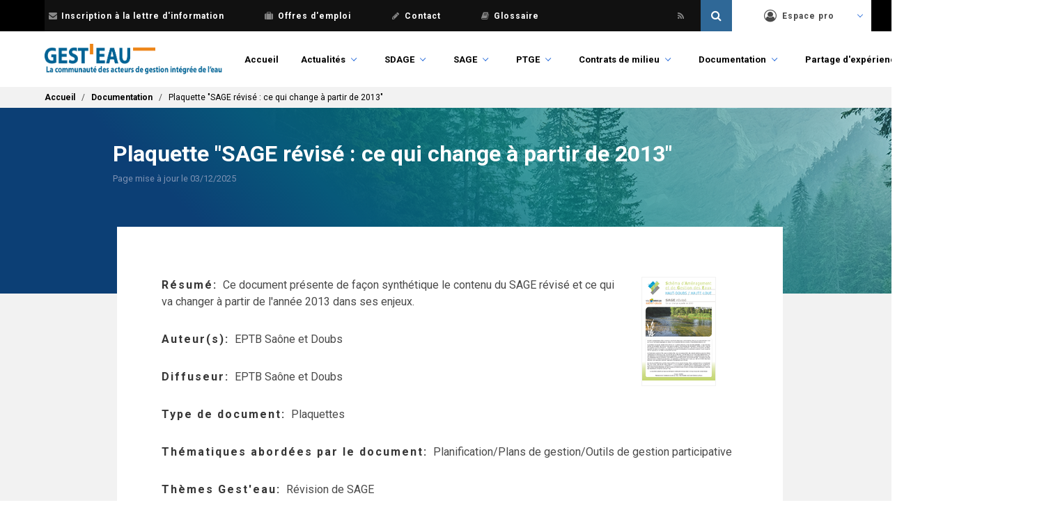

--- FILE ---
content_type: text/html; charset=UTF-8
request_url: https://www.gesteau.fr/document/plaquette-sage-revise-ce-qui-change-partir-de-2013
body_size: 8489
content:
<!DOCTYPE html>
<html lang="fr" dir="ltr" prefix="content: http://purl.org/rss/1.0/modules/content/  dc: http://purl.org/dc/terms/  foaf: http://xmlns.com/foaf/0.1/  og: http://ogp.me/ns#  rdfs: http://www.w3.org/2000/01/rdf-schema#  schema: http://schema.org/  sioc: http://rdfs.org/sioc/ns#  sioct: http://rdfs.org/sioc/types#  skos: http://www.w3.org/2004/02/skos/core#  xsd: http://www.w3.org/2001/XMLSchema# ">
  <head>
    <meta charset="utf-8" />
<script async src="https://www.googletagmanager.com/gtag/js?id=UA-4919770-14"></script>
<script>window.dataLayer = window.dataLayer || [];function gtag(){dataLayer.push(arguments)};gtag("js", new Date());gtag("config", "UA-4919770-14", {"groups":"default","anonymize_ip":true});</script>
<script>var _paq = _paq || [];(function(){var u=(("https:" == document.location.protocol) ? "https://po.oieau.fr/piwik/" : "http://po.oieau.fr/piwik/");_paq.push(["setSiteId", "21"]);_paq.push(["setTrackerUrl", u+"piwik.php"]);_paq.push(["setDoNotTrack", 1]);_paq.push(["trackPageView"]);_paq.push(["setIgnoreClasses", ["no-tracking","colorbox"]]);_paq.push(["enableLinkTracking"]);var d=document,g=d.createElement("script"),s=d.getElementsByTagName("script")[0];g.type="text/javascript";g.defer=true;g.async=true;g.src=u+"piwik.js";s.parentNode.insertBefore(g,s);})();</script>
<meta name="title" content="Plaquette &quot;SAGE révisé : ce qui change à partir de 2013&quot;  | Gest&#039;eau" />
<link rel="canonical" href="https://www.gesteau.fr/document/plaquette-sage-revise-ce-qui-change-partir-de-2013" />
<meta name="description" content="Ce document présente de façon synthétique le contenu du SAGE révisé et ce qui va changer à partir de l&#039;année 2013 dans ses enjeux." />
<meta name="Generator" content="Drupal 8 (https://www.drupal.org)" />
<meta name="MobileOptimized" content="width" />
<meta name="HandheldFriendly" content="true" />
<meta name="viewport" content="width=device-width, initial-scale=1.0, maximum-scale=1.0, minimum-scale=1.0, user-scalable=no" />
<meta http-equiv="X-UA-Compatible" content="IE=edge,chrome=1" />
<meta http-equiv="ImageToolbar" content="false" />
<link rel="shortcut icon" href="/sites/default/files/favicon.ico" type="image/vnd.microsoft.icon" />
<link rel="revision" href="/document/plaquette-sage-revise-ce-qui-change-partir-de-2013" />

    <title>Plaquette &quot;SAGE révisé : ce qui change à partir de 2013&quot;  | Gest&#039;eau</title>
    <link href="https://fonts.googleapis.com/css?family=Roboto:100,100i,300,300i,400,400i,500,500i,700,700i,900,900i" rel="stylesheet">
    <style media="all">
@import url("/modules/custom/gesteau_maps/assets/css/gesteau_maps.css?t959s2");
@import url("/modules/custom/gesteau_maps/libraries/leaflet_panel/dist/leaflet-panel-layers.min.css?t959s2");
@import url("/modules/custom/gesteau_maps/libraries/leaflet_geosearch/dist/Control.Geocoder.css?t959s2");
@import url("/modules/custom/gesteau_maps/libraries/leaflet_mouseposition/src/L.Control.MousePosition.css?t959s2");
@import url("/core/themes/stable/css/system/components/ajax-progress.module.css?t959s2");
@import url("/core/themes/stable/css/system/components/align.module.css?t959s2");
@import url("/core/themes/stable/css/system/components/autocomplete-loading.module.css?t959s2");
@import url("/core/themes/stable/css/system/components/fieldgroup.module.css?t959s2");
@import url("/core/themes/stable/css/system/components/container-inline.module.css?t959s2");
@import url("/core/themes/stable/css/system/components/clearfix.module.css?t959s2");
@import url("/core/themes/stable/css/system/components/details.module.css?t959s2");
@import url("/core/themes/stable/css/system/components/hidden.module.css?t959s2");
@import url("/core/themes/stable/css/system/components/item-list.module.css?t959s2");
@import url("/core/themes/stable/css/system/components/js.module.css?t959s2");
@import url("/core/themes/stable/css/system/components/nowrap.module.css?t959s2");
@import url("/core/themes/stable/css/system/components/position-container.module.css?t959s2");
@import url("/core/themes/stable/css/system/components/progress.module.css?t959s2");
@import url("/core/themes/stable/css/system/components/reset-appearance.module.css?t959s2");
@import url("/core/themes/stable/css/system/components/resize.module.css?t959s2");
@import url("/core/themes/stable/css/system/components/sticky-header.module.css?t959s2");
@import url("/core/themes/stable/css/system/components/system-status-counter.css?t959s2");
@import url("/core/themes/stable/css/system/components/system-status-report-counters.css?t959s2");
@import url("/core/themes/stable/css/system/components/system-status-report-general-info.css?t959s2");
@import url("/core/themes/stable/css/system/components/tabledrag.module.css?t959s2");
@import url("/core/themes/stable/css/system/components/tablesort.module.css?t959s2");
@import url("/core/themes/stable/css/system/components/tree-child.module.css?t959s2");
@import url("/modules/custom/gesteau_faq/../../../libraries/chosen/chosen.css?t959s2");
@import url("/modules/custom/gesteau_faq/assets/css/gesteau-faq-list.css?t959s2");
@import url("/modules/custom/gesteau_faq/assets/css/gesteau-forum-list.css?t959s2");
@import url("/modules/contrib/leaflet/js/leaflet/dist/leaflet.css?t959s2");
</style>
<link rel="stylesheet" href="https://cdn.jsdelivr.net/npm/bulma@0.6.2/css/bulma.css" media="all" />
<style media="all">
@import url("/themes/contrib/bulma/assets/font-awesome/css/font-awesome.css?t959s2");
@import url("/themes/contrib/bulma/assets/overrides.css?t959s2");
@import url("/themes/contrib/bulma/assets/bulma.style.css?t959s2");
@import url("/themes/custom/bulma_gesteau/assets/overrides.css?t959s2");
@import url("/themes/custom/bulma_gesteau/assets/bulma_gesteau.style.css?t959s2");
@import url("/themes/custom/bulma_gesteau/assets/front.css?t959s2");
@import url("/themes/custom/bulma_gesteau/assets/actualites.css?t959s2");
@import url("/themes/custom/bulma_gesteau/assets/partages.css?t959s2");
@import url("/themes/custom/bulma_gesteau/assets/recherche.css?t959s2");
@import url("/themes/custom/bulma_gesteau/assets/responsive.css?t959s2");
</style>

    
<!--[if lte IE 8]>
<script src="/core/assets/vendor/html5shiv/html5shiv.min.js?v=3.7.3"></script>
<![endif]-->


  </head>
  <body class="life-is-fr">    <a href="#main-content" class="visually-hidden focusable">Aller au contenu principal
    </a>  <div class="dialog-off-canvas-main-canvas" data-off-canvas-main-canvas><div class="container navbar-secondary-container is-fluid">
    <div class="container">
        <nav class="navbar navbar-secondary">
            <div class="navbar-menu">
                <div class="navbar-start secondary-menu">
                    <!-- Secondary menu -->
                    <a class="navbar-item" href="/lettre-information"><span class="icon"><i class="fa fa-envelope"></i></span>Inscription à la lettre d'information</a>
                    <a class="navbar-item" href="/annonces"><span class="icon"><i class="fa fa-suitcase"></i></span>Offres d'emploi</a>
                    <a class="navbar-item" href="/contact"><span class="icon"><i class="fa fa-pencil"></i></span>Contact</a>
                    <a class="navbar-item last" target="_blank" href="https://glossaire.eauetbiodiversite.fr/"><span class="icon"><i class="fa fa-book"></i></span>Glossaire</a>
                    <!-- Social menu -->
                    <a class="navbar-item navbar-icon" target="_blank" href="https:///www.linkedin.com/showcase/gesteau/">
                        <span class="icon">
                          <svg xmlns="http://www.w3.org/2000/svg" viewBox="-200 0 1000 500"><!--!Font Awesome Free 6.5.2 by @fontawesome - https://fontawesome.com License - https://fontawesome.com/license/free Copyright 2024 Fonticons, Inc.--><path fill="#888" d="M416 32H31.9C14.3 32 0 46.5 0 64.3v383.4C0 465.5 14.3 480 31.9 480H416c17.6 0 32-14.5 32-32.3V64.3c0-17.8-14.4-32.3-32-32.3zM135.4 416H69V202.2h66.5V416zm-33.2-243c-21.3 0-38.5-17.3-38.5-38.5S80.9 96 102.2 96c21.2 0 38.5 17.3 38.5 38.5 0 21.3-17.2 38.5-38.5 38.5zm282.1 243h-66.4V312c0-24.8-.5-56.7-34.5-56.7-34.6 0-39.9 27-39.9 54.9V416h-66.4V202.2h63.7v29.2h.9c8.9-16.8 30.6-34.5 62.9-34.5 67.2 0 79.7 44.3 79.7 101.9V416z"/></svg>
                        </span>
                    </a>
                    <a class="navbar-item navbar-icon" target="_blank" href="https://x.com/gesteau">
                        <span class="icon">
                          <svg xmlns="http://www.w3.org/2000/svg" viewBox="-200 0 1000 500"><!--!Font Awesome Free 6.5.2 by @fontawesome - https://fontawesome.com License - https://fontawesome.com/license/free Copyright 2024 Fonticons, Inc.--><path fill="#888" d="M389.2 48h70.6L305.6 224.2 487 464H345L233.7 318.6 106.5 464H35.8L200.7 275.5 26.8 48H172.4L272.9 180.9 389.2 48zM364.4 421.8h39.1L151.1 88h-42L364.4 421.8z"/></svg>
                        </span>
                    </a>
                    <a class="navbar-item navbar-icon" target="_blank" href="/rss-actus"><span class="icon"><i class="fa fa-rss"></i></span></a>
                </div>

                <div class="navbar-end">
                    <!-- Search bar -->
                    <div id="secondary-search" class="secondary-search">
                        <form data-drupal-selector="views-exposed-form-search-api-header-default" action="/recherche" method="get">
                            <input class="secondary-search-input" type="text" value="" name="search_api_fulltext" id="search">
                            <input class="secondary-search-submit" type="submit" value="">
                            <span class="secondary-search-icon icon"><i class="fa fa-search"></i></span>
                        </form>
                    </div>

                    <!-- User menu -->
                    <div class="navbar-item has-dropdown is-hoverable user-menu">
                        <a class="navbar-link" href="/user">
                            <span class="icon"><i class="fa fa-user-circle-o"></i></span>
                            Espace pro
                        </a>                            <div class="navbar-dropdown">
                                    <a class="navbar-item" href="/user">
                                        Gérer mon compte
                                    </a>
                                    <a class="navbar-item" href="/contact">
                                        Demander la création d'une fiche (SAGE, PTGE ou contrat)
                                    </a>
                                    <a class="navbar-item" href="/contact">
                                        Demander les droits d'accès à une fiche (SAGE, PTGE ou contrat)
                                    </a>                    </div>
                </div>
            </div>
        </nav>
    </div>
</div>
<div class="container">
  <nav class="navbar navbar-primary" role="navigation" aria-label="primary navigation">
    <div class="navbar-brand">
      <a class="navbar-item" href="/" title="Accueil" rel="home">
        <img src="/themes/custom/bulma_gesteau/logo.png" />
      </a>
      <div id="js-navbar-burger" class="navbar-burger burger" data-target="navbar-menu">
        <span></span>
        <span></span>
        <span></span>
      </div>
    </div>
    <div id="js-navbar-menu" class="navbar-menu"><nav role="navigation" aria-labelledby="navbar-menu-menu" id="navbar-menu" class="navbar-end menu">
  <h2 class="menu-label visually-hidden" id="navbar-menu-menu">Main navigation</h2>      <ul class="navbar">        <li class="navbar-item"><a href="/" data-drupal-link-system-path="&lt;front&gt;">Accueil</a>      </li>        <li class="navbar-item navbar-link is-hoverable"><a href="/actualites" data-drupal-link-system-path="actualites">Actualités</a>      <ul class="navbar navbar-dropdown">        <li class="navbar-item"><a href="/actualites" data-drupal-link-system-path="actualites">Actualités</a>      </li>        <li class="navbar-item"><a href="/agenda" data-drupal-link-system-path="agenda">Agenda</a>      </li>        <li class="navbar-item"><a href="/lettre-information" data-drupal-link-system-path="lettre-information">Lettre d&#039;information</a>      </li>        <li class="navbar-item"><a href="/lettre-gemapi" data-drupal-link-system-path="lettre-gemapi">Lettre GEMAPI</a>      </li>        <li class="navbar-item"><a href="/lettre-ptge" data-drupal-link-system-path="lettre-ptge">Lettre PTGE</a>      </li>        <li class="navbar-item"><a href="/node/add/evenement" data-drupal-link-system-path="node/add/evenement">Proposer un événement</a>      </li>    </ul>      </li>        <li class="navbar-item navbar-link is-hoverable"><a href="/presentation/sdage" data-drupal-link-system-path="node/45751">SDAGE</a>      <ul class="navbar navbar-dropdown">        <li class="navbar-item"><a href="/presentation/sdage" data-drupal-link-system-path="node/45751">Qu&#039;est-ce qu&#039;un SDAGE ?</a>      </li>        <li class="navbar-item"><a href="/sdage/textes-reglementaires" data-drupal-link-system-path="node/45756">Textes réglementaires et jurisprudence</a>      </li>        <li class="navbar-item"><a href="/consulter-les-sdage" data-drupal-link-system-path="node/45754">Consulter les SDAGE</a>      </li>    </ul>      </li>        <li class="navbar-item navbar-link is-hoverable"><a href="/presentation/sage" data-drupal-link-system-path="node/45752">SAGE</a>      <ul class="navbar navbar-dropdown">        <li class="navbar-item"><a href="/presentation/sage" data-drupal-link-system-path="node/45752">Qu&#039;est-ce qu&#039;un SAGE ?</a>      </li>        <li class="navbar-item"><a href="/textes-reglementaires/sage" data-drupal-link-system-path="node/45758">Textes réglementaires</a>      </li>        <li class="navbar-item"><a href="/sage" data-drupal-link-system-path="sage">Carte de situation</a>      </li>        <li class="navbar-item"><a href="/rechercher/sage" data-drupal-link-system-path="rechercher/sage">Rechercher un SAGE</a>      </li>        <li class="navbar-item"><a href="/telecharger/sage" data-drupal-link-system-path="node/58877">Télécharger les données des SAGE</a>      </li>        <li class="navbar-item"><a href="/chiffres-cles/sage" data-drupal-link-system-path="chiffres-cles/sage">Chiffres clés</a>      </li>        <li class="navbar-item"><a href="/base-regles-sage/sage" data-drupal-link-system-path="node/183359">Base de données nationale des règles de SAGE</a>      </li>        <li class="navbar-item"><a href="/metier/sage" data-drupal-link-system-path="node/195359">Métier d&#039;animation du SAGE</a>      </li>        <li class="navbar-item"><a href="/forum/faq" data-drupal-link-system-path="forum/faq">FAQ - Réponses du Ministère</a>      </li>    </ul>      </li>        <li class="navbar-item navbar-link is-hoverable"><a href="/presentation/ptge" data-drupal-link-system-path="node/195622">PTGE</a>      <ul class="navbar navbar-dropdown">        <li class="navbar-item"><a href="/presentation/ptge" data-drupal-link-system-path="node/195622">Qu’est-ce qu’un PTGE ?</a>      </li>        <li class="navbar-item"><a href="/ptge" data-drupal-link-system-path="ptge">Carte de situation des PTGE</a>      </li>        <li class="navbar-item"><a href="/rechercher/ptge" data-drupal-link-system-path="rechercher/ptge">Rechercher un PTGE</a>      </li>        <li class="navbar-item"><a href="/telecharger/ptge" data-drupal-link-system-path="node/195623">Télécharger les données des PTGE</a>      </li>        <li class="navbar-item"><a href="/lettre-ptge" data-drupal-link-system-path="lettre-ptge">Lettre PTGE</a>      </li>        <li class="navbar-item"><a href="/chiffres-cles/ptge" data-drupal-link-system-path="chiffres-cles/ptge">Chiffres clés</a>      </li>    </ul>      </li>        <li class="navbar-item navbar-link is-hoverable"><a href="/presentation/contrat" data-drupal-link-system-path="node/45753">Contrats de milieu</a>      <ul class="navbar navbar-dropdown">        <li class="navbar-item"><a href="/presentation/contrat" data-drupal-link-system-path="node/45753">Qu&#039;est-ce qu&#039;un contrat de milieu ?</a>      </li>        <li class="navbar-item"><a href="/textes-reglementaires/contrat" data-drupal-link-system-path="node/45759">Textes réglementaires</a>      </li>        <li class="navbar-item"><a href="/contrats" data-drupal-link-system-path="contrats">Carte de situation</a>      </li>        <li class="navbar-item"><a href="/rechercher/contrat" data-drupal-link-system-path="rechercher/contrat">Rechercher un contrat de milieu</a>      </li>        <li class="navbar-item"><a href="/telecharger/contrat" data-drupal-link-system-path="node/58878">Télécharger les données des contrats de milieu</a>      </li>        <li class="navbar-item"><a href="/chiffres-cles/contrat" data-drupal-link-system-path="chiffres-cles/contrat">Chiffres clés</a>      </li>    </ul>      </li>        <li class="navbar-item navbar-link is-hoverable"><a href="/documentation" data-drupal-link-system-path="documentation">Documentation</a>      <ul class="navbar navbar-dropdown">        <li class="navbar-item"><a href="/documentation" data-drupal-link-system-path="documentation">Rechercher un document</a>      </li>        <li class="navbar-item"><a href="/textes-reglementaires" data-drupal-link-system-path="node/66901">Textes réglementaires</a>      </li>        <li class="navbar-item"><a href="/guides-methodologiques" data-drupal-link-system-path="node/66935">Guides méthodologiques</a>      </li>    </ul>      </li>        <li class="navbar-item navbar-link is-hoverable"><a href="/partage-experiences" data-drupal-link-system-path="node/106025">Partage d&#039;expériences</a>      <ul class="navbar navbar-dropdown">        <li class="navbar-item"><a href="/partage-experiences" data-drupal-link-system-path="node/106025">Partage d&#039;expériences</a>      </li>        <li class="navbar-item"><a href="/forum" data-drupal-link-system-path="forum">Forum</a>      </li>        <li class="navbar-item"><a href="/reunions-animateurs" data-drupal-link-system-path="node/84934">Réunions des animateurs</a>      </li>        <li class="navbar-item"><a href="/rendez-vous-gesteau" data-drupal-link-system-path="node/106998">Rendez-vous Gest&#039;eau</a>      </li>        <li class="navbar-item"><a href="/partage-experiences/a-linternational" data-drupal-link-system-path="node/157575">A l&#039;international</a>      </li>    </ul>      </li>        <li class="navbar-item navbar-link is-hoverable"><a href="/life-eau-climat" data-drupal-link-system-path="node/161512">LIFE Eau&amp;Climat</a>      <ul class="navbar navbar-dropdown">        <li class="menu-is-fr navbar-item"><a href="/life-eau-climat" data-drupal-link-system-path="node/161512">Accueil projet</a>      </li>        <li class="menu-is-fr navbar-item"><a href="/life-eau-climat/presentation" data-drupal-link-system-path="node/183537">Présentation</a>      </li>        <li class="menu-is-fr navbar-item"><a href="/life-eau-climat/actualit%C3%A9s" data-drupal-link-system-path="node/183538">Actualités</a>      </li>        <li class="menu-is-fr navbar-item"><a href="/life-eau-climat/partenaires" data-drupal-link-system-path="node/182495">Partenaires</a>      </li>        <li class="menu-is-fr navbar-item"><a href="/life-eau-climat/actions" data-drupal-link-system-path="node/183543">Actions</a>      </li>        <li class="menu-is-fr navbar-item"><a href="/life-eau-climat/resultats" data-drupal-link-system-path="node/183549">Résultats</a>      </li>        <li class="menu-is-fr navbar-item"><a href="/life-eau-climat/communication" data-drupal-link-system-path="node/183550">Communication</a>      </li>        <li class="menu-is-fr navbar-item"><a href="/life-eau-climat/ressources" data-drupal-link-system-path="node/183551">Ressources</a>      </li>        <li class="menu-is-en navbar-item"><a href="/en/life-eau-climat" data-drupal-link-system-path="node/184176">Home</a>      </li>        <li class="menu-is-en navbar-item"><a href="/en/life-eau-climat/presentation" data-drupal-link-system-path="node/184178">Presentation</a>      </li>        <li class="menu-is-en navbar-item"><a href="/en/life-eau-climat/news" data-drupal-link-system-path="node/184179">News</a>      </li>        <li class="menu-is-en navbar-item"><a href="/en/life-eau-climat/partners" data-drupal-link-system-path="node/184180">Partners</a>      </li>        <li class="menu-is-en navbar-item"><a href="/en/life-eau-climat/actions" data-drupal-link-system-path="node/184197">Actions</a>      </li>        <li class="menu-is-en navbar-item"><a href="/en/life-eau-climat/results" data-drupal-link-system-path="node/184203">Results</a>      </li>        <li class="menu-is-en navbar-item"><a href="/en/life-eau-climat/communication" data-drupal-link-system-path="node/184204">Communication</a>      </li>        <li class="menu-is-en navbar-item"><a href="/en/life-eau-climat/resources" data-drupal-link-system-path="node/184205">Resources</a>      </li>    </ul>      </li>    </ul></nav>

    </div>
  </nav>
</div><section class="hero breadcrumbs">    <div class="hero-footer">
      <div class="container"><div id="block-bulma-gesteau-breadcrumbs" class="block block-system block-system-breadcrumb-block clearfix">  <nav class="breadcrumb" role="navigation" aria-labelledby="system-breadcrumb">
    <h2 id="system-breadcrumb" class="visually-hidden">Fil d'Ariane</h2>
    <ol>      <li>          <a href="/">Accueil</a>      </li>      <li>          <a href="/documentation">Documentation</a>      </li>      <li>Plaquette &quot;SAGE révisé : ce qui change à partir de 2013&quot;       </li>    </ol>  </nav></div>

      </div>
    </div></section><section class="hero gesteau-title">
  <div class="container is-fluid gesteau-title-background">
    <div class="hero-body">
      <div class="container">
        <div class="columns is-centered">
          <div class="is-10 column"><div id="block-bulma-gesteau-page-title" class="block block-core block-page-title-block clearfix">  <h1 class="title"><span>Plaquette &quot;SAGE révisé : ce qui change à partir de 2013&quot; </span>
</h1>

  <div class="subtitle">      <div>
        Page mise à jour le&nbsp;03/12/2025
      </div>  </div></div>

            <h2 class="subtitle">
            </h2>
          </div>
        </div>
      </div>
    </div>
  </div>
</section><section class="section gesteau-main">
  <main role="main" class="container">
    <a id="main-content" tabindex="-1"></a>


    <div class="columns is-centered">      <div class="main-content column is-10"><div id="block-returndocumentionsearch" class="block block-gesteau block-return-documention-search__block2 clearfix"></div>
<div id="block-bulma-gesteau-content" class="block block-system block-system-main-block clearfix">
<article data-history-node-id="90086" role="article" about="/document/plaquette-sage-revise-ce-qui-change-partir-de-2013" class="content document full clearfix migrated">
  <div>      <div>    <div><figure class="image">
  <img src="/sites/default/files/gesteau/content_files/document/plaquette_sage_revise_mai_2013-1457147437.png" width="105" height="148" typeof="foaf:Image" />
</figure>
</div></div>  <div class="field-text-with-summary content field-wrapper">
    <div class="label is-pulled-left">Résumé</div>    <div><p>Ce document présente de façon synthétique le contenu du SAGE révisé et ce qui va changer à partir de l'année 2013 dans ses enjeux.</p></div>  </div>  <div class="field-wrapper">
    <div class="label is-pulled-left">Auteur(s)</div>      <div>    <div>EPTB Saône et Doubs</div>      </div>  </div>  <div class="field-wrapper">
    <div class="label is-pulled-left">Diffuseur</div>      <div>    <div>EPTB Saône et Doubs</div>      </div>  </div>  <div class="field-wrapper">
    <div class="label is-pulled-left">Type de document</div>      <div>    <div>Plaquettes</div>      </div>  </div>  <div class="field-wrapper">
    <div class="label is-pulled-left">Thématiques abordées par le document</div>      <div>    <div>Planification/Plans de gestion/Outils de gestion participative</div>      </div>  </div>  <div class="field-wrapper">
    <div class="label is-pulled-left">Thèmes Gest&#039;eau</div>      <div>    <div>Révision de SAGE</div>      </div>  </div>  <div class="field-wrapper">
    <div class="label is-pulled-left">Date de publication</div>    <div><time datetime="2013-05-03T12:00:00Z">03/05/2013</time>
</div>  </div>  <div class="field-wrapper">
    <div class="label is-pulled-left">Comité de bassin</div>      <div>    <div><a href="/comite/rh%C3%B4ne-m%C3%A9diterran%C3%A9e" hreflang="fr">Rhône-Méditerranée</a></div>      </div>  </div>  <div class="field-wrapper">
    <div class="label is-pulled-left">SAGE concernés</div>      <div>    <div><a href="/sage/haut-doubs-haute-loue" hreflang="fr">Haut Doubs, Haute-Loue</a></div>      </div>  </div>  <div class="field-wrapper">
    <div class="label is-pulled-left">Fichiers attachés</div>      <div>    <div><span class="file file--mime-application-pdf file--application-pdf">
  <span class="icon">
    <i class="fa fa-file-pdf-o"></i>
  </span><a href="https://www.gesteau.fr/sites/default/files/gesteau/content_files/document/plaquette_sage_revise_mai_2013.pdf" type="application/pdf; length=1" title="plaquette_sage_revise_mai_2013.pdf">plaquette_sage_revise_mai_2013.pdf</a>
</span>
</div>      </div>  </div>  <div class="field-wrapper">
    <div class="label is-pulled-left">Langue</div>    <div>Français</div>  </div>
  </div>

</article>
</div>

      </div>    </div>

  </main>
</section><footer role="contentinfo" class="footer">
  <div class="container is-fluid plan">
    <div class="container"><div class="footer-newsletter"><div id="block-blocinscriptionnewsletterfooter" class="block block-block-content block-block-content1b9cc0d1-0c35-496f-b2f9-254d6f340d8c clearfix column is-narrow">      <div class="field-text-with-summary content">    <div><div class="footer-newsletter">
<h3>Lettre d'information</h3>

<form accept-charset="UTF-8" action="https://www.gesteau.fr/lettre-information" class="webform-submission-form webform-submission-add-form webform-submission-lettre-d-information-form webform-submission-lettre-d-information-add-form js-webform-details-toggle webform-details-toggle contextual-region" data-drupal-selector="webform-submission-lettre-d-information-add-form" method="get">
<div class="columns">
<div class="column is-5"><label for="adresse_e_mail2">Inscrivez-vous à la lettre d'information : </label></div>

<div class="column is-5"><input aria-required="true" autocomplete="off" class="form-email required" data-drupal-selector="edit-adresse-e-mail" maxlength="254" name="adresse_e_mail2" placeholder="Saisissez votre email" required="required" size="60" type="email" value="" /></div>

<nav class="radios--wrapper fieldgroup form-composite webform-composite-visible-title required js-webform-type-radios webform-type-radios panel js-form-item form-item js-form-wrapper form-wrapper" data-drupal-selector="edit-je-souhaite">
<p class="panel-heading fieldset-legend js-form-required form-required">Je souhaite</p>

<div class="panel-block fieldset-wrapper">
<div class="js-webform-radios webform-options-display-one-column">
<div class="js-form-item field form-item js-form-type-radio form-item-je-souhaite js-form-item-je-souhaite"><label class="label control-label option" for="edit-je-souhaite-m-abonner"><input checked="checked" class="form-radio" data-drupal-selector="edit-je-souhaite-m-abonner" name="je_souhaite" type="radio" value="m_abonner" /> m'abonner</label></div>

<div class="js-form-item field form-item js-form-type-radio form-item-je-souhaite js-form-item-je-souhaite"><label class="label control-label option" for="edit-je-souhaite-me-desabonner"><input class="form-radio" data-drupal-selector="edit-je-souhaite-me-desabonner" name="je_souhaite" type="radio" value="me_desabonner" /> me désabonner</label></div>
</div>
</div>
</nav>

<div class="column is-2 cta"><input type="submit" value="Valider" /></div>
</div>
</form>
</div>
</div></div></div>
</div><div id="block-sitemap" class="block block-sitemap clearfix column is-narrow">
<div class="sitemap">    <div class="sitemap-message">Toutes les rubriques du site Gest'eau !
    </div>      <div class="sitemap-box-menu sitemap-box-menu-main sitemap-box">          <h2>Main navigation</h2>        <div class="content"><ul class="sitemap-menu"><li class="first leaf"><a href="/" data-drupal-link-system-path="&lt;front&gt;">Accueil</a></li>
<li class="expanded"><a href="/actualites" data-drupal-link-system-path="actualites">Actualités</a><ul class="sitemap-menu"><li class="first leaf"><a href="/actualites" data-drupal-link-system-path="actualites">Actualités</a></li>
<li class="leaf"><a href="/agenda" data-drupal-link-system-path="agenda">Agenda</a></li>
<li class="leaf"><a href="/lettre-information" data-drupal-link-system-path="lettre-information">Lettre d&#039;information</a></li>
<li class="leaf"><a href="/lettre-gemapi" data-drupal-link-system-path="lettre-gemapi">Lettre GEMAPI</a></li>
<li class="leaf"><a href="/lettre-ptge" data-drupal-link-system-path="lettre-ptge">Lettre PTGE</a></li>
<li class="last leaf"><a href="/node/add/evenement" data-drupal-link-system-path="node/add/evenement">Proposer un événement</a></li>
</ul></li>
<li class="expanded"><a href="/presentation/sdage" data-drupal-link-system-path="node/45751">SDAGE</a><ul class="sitemap-menu"><li class="first leaf"><a href="/presentation/sdage" data-drupal-link-system-path="node/45751">Qu&#039;est-ce qu&#039;un SDAGE ?</a></li>
<li class="leaf"><a href="/sdage/textes-reglementaires" data-drupal-link-system-path="node/45756">Textes réglementaires et jurisprudence</a></li>
<li class="last leaf"><a href="/consulter-les-sdage" data-drupal-link-system-path="node/45754">Consulter les SDAGE</a></li>
</ul></li>
<li class="expanded"><a href="/presentation/sage" data-drupal-link-system-path="node/45752">SAGE</a><ul class="sitemap-menu"><li class="first leaf"><a href="/presentation/sage" data-drupal-link-system-path="node/45752">Qu&#039;est-ce qu&#039;un SAGE ?</a></li>
<li class="leaf"><a href="/textes-reglementaires/sage" data-drupal-link-system-path="node/45758">Textes réglementaires</a></li>
<li class="leaf"><a href="/sage" data-drupal-link-system-path="sage">Carte de situation</a></li>
<li class="leaf"><a href="/rechercher/sage" data-drupal-link-system-path="rechercher/sage">Rechercher un SAGE</a></li>
<li class="leaf"><a href="/telecharger/sage" data-drupal-link-system-path="node/58877">Télécharger les données des SAGE</a></li>
<li class="leaf"><a href="/chiffres-cles/sage" data-drupal-link-system-path="chiffres-cles/sage">Chiffres clés</a></li>
<li class="leaf"><a href="/base-regles-sage/sage" data-drupal-link-system-path="node/183359">Base de données nationale des règles de SAGE</a></li>
<li class="leaf"><a href="/metier/sage" data-drupal-link-system-path="node/195359">Métier d&#039;animation du SAGE</a></li>
<li class="last leaf"><a href="/forum/faq" data-drupal-link-system-path="forum/faq">FAQ - Réponses du Ministère</a></li>
</ul></li>
<li class="expanded"><a href="/presentation/ptge" data-drupal-link-system-path="node/195622">PTGE</a><ul class="sitemap-menu"><li class="first leaf"><a href="/presentation/ptge" data-drupal-link-system-path="node/195622">Qu’est-ce qu’un PTGE ?</a></li>
<li class="leaf"><a href="/ptge" data-drupal-link-system-path="ptge">Carte de situation des PTGE</a></li>
<li class="leaf"><a href="/rechercher/ptge" data-drupal-link-system-path="rechercher/ptge">Rechercher un PTGE</a></li>
<li class="leaf"><a href="/telecharger/ptge" data-drupal-link-system-path="node/195623">Télécharger les données des PTGE</a></li>
<li class="leaf"><a href="/lettre-ptge" data-drupal-link-system-path="lettre-ptge">Lettre PTGE</a></li>
<li class="last leaf"><a href="/chiffres-cles/ptge" data-drupal-link-system-path="chiffres-cles/ptge">Chiffres clés</a></li>
</ul></li>
<li class="expanded"><a href="/presentation/contrat" data-drupal-link-system-path="node/45753">Contrats de milieu</a><ul class="sitemap-menu"><li class="first leaf"><a href="/presentation/contrat" data-drupal-link-system-path="node/45753">Qu&#039;est-ce qu&#039;un contrat de milieu ?</a></li>
<li class="leaf"><a href="/textes-reglementaires/contrat" data-drupal-link-system-path="node/45759">Textes réglementaires</a></li>
<li class="leaf"><a href="/contrats" data-drupal-link-system-path="contrats">Carte de situation</a></li>
<li class="leaf"><a href="/rechercher/contrat" data-drupal-link-system-path="rechercher/contrat">Rechercher un contrat de milieu</a></li>
<li class="leaf"><a href="/telecharger/contrat" data-drupal-link-system-path="node/58878">Télécharger les données des contrats de milieu</a></li>
<li class="last leaf"><a href="/chiffres-cles/contrat" data-drupal-link-system-path="chiffres-cles/contrat">Chiffres clés</a></li>
</ul></li>
<li class="expanded"><a href="/documentation" data-drupal-link-system-path="documentation">Documentation</a><ul class="sitemap-menu"><li class="first leaf"><a href="/documentation" data-drupal-link-system-path="documentation">Rechercher un document</a></li>
<li class="leaf"><a href="/textes-reglementaires" data-drupal-link-system-path="node/66901">Textes réglementaires</a></li>
<li class="last leaf"><a href="/guides-methodologiques" data-drupal-link-system-path="node/66935">Guides méthodologiques</a></li>
</ul></li>
<li class="expanded"><a href="/partage-experiences" data-drupal-link-system-path="node/106025">Partage d&#039;expériences</a><ul class="sitemap-menu"><li class="first leaf"><a href="/partage-experiences" data-drupal-link-system-path="node/106025">Partage d&#039;expériences</a></li>
<li class="leaf"><a href="/forum" data-drupal-link-system-path="forum">Forum</a></li>
<li class="leaf"><a href="/reunions-animateurs" data-drupal-link-system-path="node/84934">Réunions des animateurs</a></li>
<li class="leaf"><a href="/rendez-vous-gesteau" data-drupal-link-system-path="node/106998">Rendez-vous Gest&#039;eau</a></li>
<li class="last leaf"><a href="/partage-experiences/a-linternational" data-drupal-link-system-path="node/157575">A l&#039;international</a></li>
</ul></li>
<li class="last expanded"><a href="/life-eau-climat" data-drupal-link-system-path="node/161512">LIFE Eau&amp;Climat</a><ul class="sitemap-menu"><li class="first leaf"><a href="/life-eau-climat" data-drupal-link-system-path="node/161512">Accueil projet</a></li>
<li class="leaf"><a href="/life-eau-climat/presentation" data-drupal-link-system-path="node/183537">Présentation</a></li>
<li class="leaf"><a href="/life-eau-climat/actualit%C3%A9s" data-drupal-link-system-path="node/183538">Actualités</a></li>
<li class="leaf"><a href="/life-eau-climat/partenaires" data-drupal-link-system-path="node/182495">Partenaires</a></li>
<li class="leaf"><a href="/life-eau-climat/actions" data-drupal-link-system-path="node/183543">Actions</a></li>
<li class="leaf"><a href="/life-eau-climat/resultats" data-drupal-link-system-path="node/183549">Résultats</a></li>
<li class="leaf"><a href="/life-eau-climat/communication" data-drupal-link-system-path="node/183550">Communication</a></li>
<li class="leaf"><a href="/life-eau-climat/ressources" data-drupal-link-system-path="node/183551">Ressources</a></li>
<li class="leaf"><a href="/en/life-eau-climat" data-drupal-link-system-path="node/184176">Home</a></li>
<li class="leaf"><a href="/en/life-eau-climat/presentation" data-drupal-link-system-path="node/184178">Presentation</a></li>
<li class="leaf"><a href="/en/life-eau-climat/news" data-drupal-link-system-path="node/184179">News</a></li>
<li class="leaf"><a href="/en/life-eau-climat/partners" data-drupal-link-system-path="node/184180">Partners</a></li>
<li class="leaf"><a href="/en/life-eau-climat/actions" data-drupal-link-system-path="node/184197">Actions</a></li>
<li class="leaf"><a href="/en/life-eau-climat/results" data-drupal-link-system-path="node/184203">Results</a></li>
<li class="leaf"><a href="/en/life-eau-climat/communication" data-drupal-link-system-path="node/184204">Communication</a></li>
<li class="last leaf"><a href="/en/life-eau-climat/resources" data-drupal-link-system-path="node/184205">Resources</a></li>
</ul></li>
</ul>
        </div>
      </div></div>
</div>



    </div>
  </div>
  <div class="container is-fluid links">
    <div class="container">
      <a href="/faq">FAQ</a>&nbsp; | &nbsp;
      <a href="/mentions-legales">Mentions légales</a>&nbsp; | &nbsp;
      <a href="/donnees-personnelles">Données personnelles</a>&nbsp; | &nbsp;
      <a href="/avertissement">Avertissement</a>&nbsp; | &nbsp;
      <a href="/rss">RSS</a>&nbsp; | &nbsp;
      <a href="/sitemap">Plan du site</a>
    </div>
  </div>
  <div class="container logos">
    <div class="columns">
      <div class="column is-6">
        <img class="logo-oieau" title="Logo Office International de l'Eau" alt="Logo Office International de l'Eau" src="/themes/custom/bulma_gesteau/img/logos/oieau-2021.png" width="175" loading="lazy" />
        <p>
          Gest'eau a été créé et est géré par l'OiEau (Office International de l'Eau), avec le soutien financier de l'OFB (Office français de la biodiversité), et le soutien financier et l'appui technique du Ministère de la Transition écologique, de la Biodiversité, de la Forêt, de la Mer et de la Pêche.
        </p>
      </div>
      <div class="column is-2">
        <img class="logo-afb" title="Office Français de la Biodiversité" alt="Office Français de la Biodiversité" src="/themes/custom/bulma_gesteau/img/logos/ofb.png" width="185" loading="lazy" />
      </div>
      <div class="column is-2">
        <img class="logo-agences" title="Logo Agences de l'Eau" alt="Logo Agences de l'Eau" src="/themes/custom/bulma_gesteau/img/logos/agences.png" width="135" loading="lazy" />
      </div>
      <div class="column is-2">
        <img class="logo-ministere" title="Logo Ministère de la Transition écologique" alt="Logo Ministère de la Transition écologique" src="/themes/custom/bulma_gesteau/img/logos/logo-mte-2025-@300.png" loading="lazy" width="140" />
      </div>
    </div>
  </div>
</footer>

  </div>
    <script type="application/json" data-drupal-selector="drupal-settings-json">{"path":{"baseUrl":"\/","scriptPath":null,"pathPrefix":"","currentPath":"node\/90086","currentPathIsAdmin":false,"isFront":false,"currentLanguage":"fr"},"pluralDelimiter":"\u0003","ajaxPageState":{"libraries":"bulma_gesteau\/global,core\/html5shiv,gesteau_faq\/gesteau-faq-list,gesteau_faq\/gesteau-forum-list,gesteau_maps\/leaflet-geosearch,gesteau_maps\/leaflet-maps,gesteau_maps\/leaflet-mouseposition,gesteau_maps\/leaflet-sidepanel,gesteau_maps\/leaflet-wms,google_analytics\/google_analytics,matomo\/matomo,moderated_content_bulk_publish\/moderated-content-bulk-publish,system\/base","theme":"bulma_gesteau","theme_token":null},"ajaxTrustedUrl":[],"google_analytics":{"account":"UA-4919770-14","trackOutbound":true,"trackMailto":true,"trackDownload":true,"trackDownloadExtensions":"7z|aac|arc|arj|asf|asx|avi|bin|csv|doc(x|m)?|dot(x|m)?|exe|flv|gif|gz|gzip|hqx|jar|jpe?g|js|mp(2|3|4|e?g)|mov(ie)?|msi|msp|pdf|phps|png|ppt(x|m)?|pot(x|m)?|pps(x|m)?|ppam|sld(x|m)?|thmx|qtm?|ra(m|r)?|sea|sit|tar|tgz|torrent|txt|wav|wma|wmv|wpd|xls(x|m|b)?|xlt(x|m)|xlam|xml|z|zip"},"matomo":{"trackMailto":true},"user":{"uid":0,"permissionsHash":"3329695ef6cd77f7b40cdc10c953ed05647fc2e1d4bcd4c3426b6940ebb193b1"}}</script>
<script src="/core/assets/vendor/domready/ready.min.js?v=1.0.8"></script>
<script src="/core/assets/vendor/jquery/jquery.min.js?v=3.2.1"></script>
<script src="/core/assets/vendor/jquery-once/jquery.once.min.js?v=2.2.0"></script>
<script src="/core/misc/drupalSettingsLoader.js?v=8.6.0-rc1"></script>
<script src="/sites/default/files/languages/fr_wIStB-g-xAoWi2xoDeOIlRjiBQS1AAd7xUMTA-5ItOw.js?t959s2"></script>
<script src="/core/misc/drupal.js?v=8.6.0-rc1"></script>
<script src="/core/misc/drupal.init.js?v=8.6.0-rc1"></script>
<script src="/modules/contrib/google_analytics/js/google_analytics.js?v=8.6.0-rc1"></script>
<script src="/modules/contrib/matomo/js/matomo.js?v=8.6.0-rc1"></script>
<script src="/modules/contrib/moderated_content_bulk_publish/js/moderated_content_bulk_publish.js?t959s2"></script>
<script src="/core/misc/progress.js?v=8.6.0-rc1"></script>
<script src="/core/misc/ajax.js?v=8.6.0-rc1"></script>
<script src="/themes/contrib/bulma/assets/js/bulma.js?t959s2"></script>
<script src="/themes/custom/bulma_gesteau/assets/js/classie.js?v=20220217"></script>
<script src="/themes/custom/bulma_gesteau/assets/js/bulma_gesteau.js?v=20220217"></script>
<script src="/modules/custom/gesteau_faq/../../../libraries/chosen/chosen.jquery.js?t959s2"></script>
<script src="/modules/custom/gesteau_faq/assets/js/gesteau-faq-list.js?t959s2"></script>
<script src="/modules/custom/gesteau_faq/assets/js/gesteau-forum-list.js?t959s2"></script>
<script src="/modules/contrib/leaflet/js/leaflet/dist/leaflet.js?v=1.0.3"></script>
<script src="/modules/contrib/leaflet/leaflet.drupal.js?v=8.6.0-rc1"></script>
<script src="/modules/custom/gesteau_maps/assets/js/Control.ZoneSwitcher.js?v=1.0.9"></script>
<script src="/modules/custom/gesteau_maps/libraries/leaflet_panel/dist/leaflet-panel-layers.min.js?v=1.0.8"></script>
<script src="/modules/custom/gesteau_maps/libraries/leaflet_wms/dist/leaflet.wms.js?v=1.0.8"></script>
<script src="/modules/custom/gesteau_maps/libraries/leaflet_geosearch/dist/Control.Geocoder.js?v=1.0.8"></script>
<script src="/modules/custom/gesteau_maps/libraries/leaflet_mouseposition/src/L.Control.MousePosition.js?v=1.0.8"></script>

    <script>
    var uisearch = new UISearch( document.getElementById( 'secondary-search' ) );
    </script>
  </body>
</html>


--- FILE ---
content_type: text/css
request_url: https://www.gesteau.fr/themes/custom/bulma_gesteau/assets/bulma_gesteau.style.css?t959s2
body_size: 8178
content:
body {
    font-family: "Roboto";
}

/* Remove bad formatting in articles */
br + br {
    display: none;
}

/*seulement pour les lettres info migré */
.lettre-infos.migrated br  {
    display: none;
}


.content table tr:hover {
    background-color: transparent;
}

p:blank, p:empty {
   display: none;
}

::placeholder { /* Chrome, Firefox, Opera, Safari 10.1+ */
    color: #838383;
    opacity: 1; /* Firefox */
}

.input::-moz-placeholder, .textarea::-moz-placeholder {
    color: rgba(54, 54, 54, 0.6);
}

a {
    color: #006897;
    transition: color ease 0.3s;
}

.content h2 {
    font-size: 1.75em;
    margin-bottom: 0.5714em;
    font-weight: bold;
}

.button.is-success {
    border-color: transparent;
    color: #fff;
    text-transform: uppercase;
    letter-spacing: 1px;
    font-size: 0.9rem;
    font-weight: bold;
}

.button.is-primary {
    background-color: #006897;
    border-color: transparent;
    color: #fff;
    text-transform: uppercase;
    letter-spacing: 1px;
    font-size: 0.9rem;
    font-weight: bold;
}

/* General */
.button-gesteau.transparent {
    padding: 20px 40px 20px 20px;
    text-transform: uppercase;
    border-radius: 30px;
    border: 3px solid #FFF;
    background: url('../img/arrow.png') 93% no-repeat transparent;
    color: #FFF;
    font-size: 0.8rem;
    font-weight: bold;
    letter-spacing: 1px;
    transition: all ease 0.3s;
}

.button-gesteau.transparent:hover {
    background-color: #FFFFFF;
    color: #111111;
}

.button-gesteau {
    padding: 20px 40px 20px 20px;
    text-transform: uppercase;
    border-radius: 30px;
    border: 3px solid #2f6897;
    background: url('../img/arrow.png') 93% no-repeat transparent;
    color: #000;
    font-size: 0.8rem;
    font-weight: bold;
    letter-spacing: 1px;
    transition: all ease 0.3s;
}

.button-gesteau:hover {
    background-color: #2f6897;
    border: 3px solid #2f6897;
    color: #FFF;
}

.button-gesteau.orange {
    border: 3px solid #fc8607;
}

.button-gesteau.orange:hover {
    background-color: #fc8607;
    border: 3px solid #fc8607;
    color: #FFF;
}

/* Fields */
.content .field-wrapper {
    padding-bottom: 15px;
    margin-bottom: 15px;
}


.content div.node-contrat-de-milieux .field-wrapper,
.content div.node-sage .field-wrapper {
    padding-bottom: 0px;
}
.content div.node-contrat-de-milieux .field-wrapper ul > br,
.content div.node-sage .field-wrapper ul > br {
   display:none;
}

.content div.node-contrat-de-milieux .field-wrapper li > br,
.content div.node-sage .field-wrapper li > br {
   display:none;
}

.content.vie-des-territoires .field-wrapper {
    padding-bottom: 0px;
}

.vie-des-territoires .field-text-with-summary > div > br {
  display:none;
}
.vie-des-territoires ul > br,
.vie-des-territoires ul > li > br {
  display:none;
}


/*Règles du SAGE approuvé*/
.content div.node-sage #edit-group-info-gene  .field-wrapper div > p > br + br {
   display:initial;
}

.content .field-wrapper .label {
    letter-spacing: 2px;
}

article.content .image img {
    width: auto;
}

article.content.document .image {
    float: right;
    border: 1px solid #F2F2F2;
}

/* Secondary navigation */
.navbar-item img {
    max-height: 2.8rem;
}

.navbar-secondary-container.is-fluid {
    background-color: #000;
    margin-left: 0;
    margin-right: 0;
}

.navbar-secondary .navbar-start a:first-child {
    padding-left: 0;
}
.navbar-secondary .navbar-start a.last {
    padding-right: 4rem!important;
}
.navbar-secondary .navbar-start a.navbar-icon {
    padding-right: 1rem!important;
}
.navbar-secondary .navbar-end .user-menu {
    padding-right: 0!important;
}

.navbar-secondary {
    background-color: #111;
    min-height: 45px;
    max-height: 45px;
}

.navbar-secondary .navbar-end {
    width: 33%;
}

.navbar-item.navbar-link:after {
    color: #316998;
    right: 2.2em;
    font-size: 0.7rem;
}

.navbar-item.has-dropdown:hover .navbar-link, .navbar-item.has-dropdown.is-active .navbar-link,
.navbar-secondary .user-menu,
.navbar-secondary .user-menu .navbar-link:hover {
    background-color: #fff;
}

.navbar-primary .navbar-menu .navbar-item a.is-active {
    padding-top: 3px;
    border-bottom: 3px solid #111;
}

.navbar-secondary .user-menu,
.navbar-secondary .user-menu .navbar-dropdown a,
.navbar-secondary .secondary-menu a.navbar-item {
    font-family: "Roboto";
    font-size: 12px;
    font-weight: bold;
    letter-spacing: 1px;
    padding-right: 2.3rem;
}

.navbar-secondary .secondary-menu a.navbar-item {
    color: #fff;
}

.navbar-secondary .secondary-menu a.navbar-item:hover,
.navbar-secondary .secondary-menu a.navbar-item:hover .icon {
    transition: all 0.5s;
    background-color: #000;
    color: #fff;
}

.navbar-secondary .secondary-menu a.navbar-item .icon {
    color: #888;
}

.navbar-secondary .user-menu {
    min-width: 200px;
}

.navbar-secondary .user-menu .navbar-link {
    width: 100%;
    padding-left: 3rem;
}

.navbar-secondary .user-menu .icon {
    font-size: 1.5em;
    padding-right: 10px;
}

.navbar-secondary .user-menu .navbar-dropdown {
    border-radius: 0px;
    border-top: none;
    padding: 0;
}

/* Secondary search */
.secondary-search {
    position: relative;
    width: 0%;
    min-width: 45px;
    height: 45px;
    overflow: hidden;
    -webkit-transition: width 0.3s;
    -moz-transition: width 0.3s;
    transition: width 0.3s;
    -webkit-backface-visibility: hidden;
}

.secondary-search-input {
    position: absolute;
    top: 0;
    right: 0;
    border: none;
    outline: none;
    background: #2f6897;
    color: #fff;
    width: 100%;
    height: 45px;
    margin: 0;
    z-index: 10;
    padding: 20px 65px 20px 20px;
}

input[type="search"].secondary-search-input {
    -webkit-appearance: none;
    -webkit-border-radius: 0px;
}

.secondary-search-submit,
.secondary-search-icon {
    width: 45px;
    height: 45px;
    display: block;
    position: absolute;
    right: 0;
    top: 0;
    padding: 0;
    margin: 0;
    line-height: 45px;
    text-align: center;
    cursor: pointer;
}

.secondary-search-submit {
    background: #fff; /* IE needs this */
    -ms-filter: "progid:DXImageTransform.Microsoft.Alpha(Opacity=0)"; /* IE 8 */
    filter: alpha(opacity=0); /* IE 5-7 */
    opacity: 0;
    color: transparent;
    border: none;
    outline: none;
    z-index: -1;
}

.secondary-search-icon {
    color: #fff;
    background: #2f6897;
    z-index: 90;
}

.secondary-search.secondary-search-open,
.no-js .secondary-search {
    width: 100%;
}

.secondary-search.secondary-search-open .secondary-search-icon,
.no-js .secondary-search .secondary-search-icon {
    z-index: 11;
}

.secondary-search.secondary-search-open .secondary-search-submit,
.no-js .secondary-search .secondary-search-submit {
    z-index: 91;
}

/* Primary nav */
.navbar-primary {
    height: 80px;
}

.navbar-primary .navbar-item:hover {
    background-color: #fff;
}

.navbar-primary .navbar-menu .navbar-item a {
    color: #000;
    font-weight: bold;
    font-size: 13px;
}

.navbar-primary .navbar-menu .navbar-item:hover,
.navbar-primary .navbar-menu .navbar-item .navbar-dropdown {
    background-color: #f2f2f2;
}

.navbar-primary .navbar-menu .navbar-item .navbar-dropdown {
    border-bottom: solid 3px #000;
    border-top: 0px;
    border-radius: 0px;
    box-shadow: none;
}

.navbar-primary .navbar-menu .navbar-item .navbar-dropdown a {
    font-weight: 400;
    transition: all .2s
}

.navbar-primary .navbar-menu .navbar-item .navbar-dropdown a:hover {
    font-weight: bold;
}

/* Breadcrumbs */
#block-bulma-gesteau-breadcrumbs {
    float: left;
    margin: 0;
}

section.breadcrumbs {
    background-color: #f2f2f2;
}

section.breadcrumbs li {
    color: #000;
    font-size: 12px;
    -webkit-box-align: center;
    -ms-flex-align: center;
    align-items: center;
    display: -webkit-box;
    display: -ms-flexbox;
    display: flex;
    -webkit-box-pack: center;
    -ms-flex-pack: center;
    justify-content: center;
    padding: 0 0.75em 0 0;
}

.breadcrumb li + li::before {
    color: #4a4a4a;
    content: "\0002f";
    padding-right: 0.75em;
}

section.breadcrumbs a {
    color: #000;
    font-weight: bold;
    font-size: 12px;
    padding: 0.5em 0;
}

/* Tabs */
#block-tabs {
    float: right;
    z-index: 2;
    padding: 0;
    margin: 0;
}

.tabs.is-boxed li.is-active a {
    border-color: transparent;
    border-radius: 0;
}

/* Title */
#block-bulma-gesteau-page-title {
    margin-bottom: 100px;
}

.documentation #block-bulma-gesteau-page-title {
    margin-bottom: 1.5rem;
}

.gesteau-title {
    background: url('../img/bg_news.png') no-repeat;
    min-height: 240px;
}

.gesteau-title h1 {
    color: #FFFFFF;
}

.gesteau-title .subtitle {
    color: #7e92b3;
    font-size:  0.8rem;
    padding-top:  10px;
}

.gesteau-title-background {
    background: -moz-linear-gradient(45deg,  rgba(12,63,117,1) 25%, rgba(7,89,122,1) 40%, rgba(0,123,128,0.77) 60%, rgba(0,123,128,0.3) 100%);
    background: -webkit-linear-gradient(45deg,  rgba(12,63,117,1) 25%,rgba(7,89,122,1) 40%,rgba(0,123,128,0.77) 60%,rgba(0,123,128,0.3) 100%);
    background: linear-gradient(45deg,  rgba(12,63,117,1) 25%,rgba(7,89,122,1) 40%,rgba(0,123,128,0.77) 60%,rgba(0,123,128,0.3) 100%);
    filter: progid:DXImageTransform.Microsoft.gradient( startColorstr='#0c3f75', endColorstr='#4d007b80',GradientType=1 );
    margin: 0!important;
    min-height: 240px;
    position: relative;
}

.gesteau-title-background-contrat,
.gesteau-title-background-ptge {
    background: -moz-linear-gradient(45deg,  rgba(251,139,0,1) 25%, rgba(255,144,0,1) 40%, rgba(253,166,43,0.77) 60%, rgba(253,166,43,0.3) 100%);
    background: -webkit-linear-gradient(45deg,  rgba(251,139,0,1) 25%,rgba(255,144,0,1) 40%,rgba(253,166,43,0.77) 60%,rgba(253,166,43,0.3) 100%);
    background: linear-gradient(45deg,  rgba(251,139,0,1) 25%,rgba(255,144,0,1) 40%,rgba(253,166,43,0.77) 60%,rgba(253,166,43,0.3) 100%);
    filter: progid:DXImageTransform.Microsoft.gradient( startColorstr='#FB8B0D', endColorstr='#FDA62B',GradientType=1 );
    margin: 0!important;
    min-height: 240px;
    position: relative;
}

/* Main */
.gesteau-main,
.main-section-sage,
.main-section-contrat,
.main-section-ptge {
    background: #f2f2f2;

}
.main-section-sage #block-bulma-gesteau-content,
.main-section-contrat #block-bulma-gesteau-content,
.main-section-ptge #block-bulma-gesteau-content {
    padding: 2rem;
}

.main-content .block-system-main-block {
    margin-top: -9em;
    background-color: #fff;
    padding: 4rem;
}

.main-content #block-returndocumentionsearch  {
    margin-top: -9em;
    background-color: #fff;
    padding: 4rem;
}


.main-content #block-nbelementsagecontratblock  {
    margin-top: -7em;
    background-color: #fff;
    padding: 4rem;
    padding-top: 2rem;
    padding-bottom: 2rem;
    font-weight: bold;
    text-align: center;
}

.map-center {
    text-align: center;
}

.map-center.map-bassin {
    padding-top:6rem;
}
.map-center.map-etat {
    padding-top:6rem;
}

#astuce {
  margin-bottom: 10px;
}

#map-table-caption  {
  margin-bottom: 10px;
}

#avertissement {
  margin-bottom: 10px;
}

.columns .main-content {
    margin-left: 0.75rem;
}

/* Sidebar */
.columns .sidebar-first {
    background-color: #fff;
    padding: 2rem;
    margin-right: 0.75rem;
    align-self: start;
}

.columns .sidebar-first .sidebar-first-title {
    display: inline;
    font-size: 1.7rem;
    font-weight: bold;
    color: #000;
}

.columns .sidebar-second {
    padding-top: 0;
}

.columns .sidebar-second .block {
    background-color: #fff;
    padding: 1rem;
    margin-right: 0;
    align-self: start;
}

.columns .sidebar-second .block .panel-heading {
    border: none;
    background: none;
    color: #000;
    font-weight: bold;
    /* font-size: 1.5rem; */
}

.columns .sidebar-second .block .panel-block {
    border: none;
    padding:  0;
}

.columns .sidebar-second .block .panel-block .box-secondary {
    padding: 0.5em 0.75em;

}


/* page: static content type PAGE */
article.content.page h4 {
    color:#016496;
    font-size:22px;
}

article.content.page h5 {
    color:#ED8415;
    font-size:18px;
    text-decoration:underline;
}

/* FICHES SAGE/CONTRAT */
article.page-metier .horizontal-tabs-list > .section,
article.sage .node-sage .horizontal-tabs-list > .section {
    padding: 0;
}

article.page-metier .horizontal-tabs-list,
article.sage .node-sage .horizontal-tabs-list,
article.contrat-de-milieux .node-contrat-de-milieux .horizontal-tabs-list,
article.ptge .node-ptge .horizontal-tabs-list {
    background-color: #fff;
    text-align: center;
    padding-bottom: 2.7rem;
}

article.page-metier .horizontal-tabs-pane,
article.sage .node-sage .horizontal-tabs-pane,
article.contrat-de-milieux .node-contrat-de-milieux .horizontal-tabs-pane,
article.ptge .node-ptge .horizontal-tabs-pane {
    padding: 0;
}

article.page-metier .horizontal-tabs,
article.page-metier .horizontal-tabs-list,
article.sage .node-sage .horizontal-tabs,
article.sage .node-sage .horizontal-tabs-list,
article.contrat-de-milieux .node-contrat-de-milieux .horizontal-tabs,
article.contrat-de-milieux .node-contrat-de-milieux .horizontal-tabs-list,
article.ptge .node-ptge .horizontal-tabs,
article.ptge .node-ptge .horizontal-tabs-list {
    border: none;
}

article.page-metier .horizontal-tabs-list .horizontal-tab-button,
article.sage .node-sage .horizontal-tabs-list .horizontal-tab-button,
article.contrat-de-milieux .node-contrat-de-milieux .horizontal-tabs-list .horizontal-tab-button,
article.ptge .node-ptge .horizontal-tabs-list .horizontal-tab-button {
    float: none;
    display: inline-block;
    background-color: #fff;
    border: #d7d7d7 solid 4px;
    border-radius: 25px 25px 25px 25px;
    margin: .3rem;
    padding: 7px 5px 7px 5px;
}

article.page-metier .horizontal-tabs-list .horizontal-tab-button a:hover,
article.sage .node-sage .horizontal-tabs-list .horizontal-tab-button a:hover {
    background: none;
    background-color: transparent;
}

article.page-metier .horizontal-tabs-list .horizontal-tab-button a,
article.sage .node-sage .horizontal-tabs-list .horizontal-tab-button a,
article.contrat-de-milieux .node-contrat-de-milieux .horizontal-tabs-list .horizontal-tab-button a,
article.ptge .node-ptge .horizontal-tabs-list .horizontal-tab-button a {
    text-transform: uppercase;
    font-size: .8rem;
}

article.page-metier .horizontal-tabs-list .horizontal-tab-button a,
article.sage .node-sage .horizontal-tabs-list .horizontal-tab-button a {
    color: #2f6897;
}

article.contrat-de-milieux .node-contrat-de-milieux .horizontal-tabs-list .horizontal-tab-button a,
article.ptge .node-ptge .horizontal-tabs-list .horizontal-tab-button a {
    color: #FB8B0D;
}

article.contrat-de-milieux .node-contrat-de-milieux .horizontal-tabs-list .horizontal-tab-button a strong,
article.ptge .node-ptge .horizontal-tabs-list .horizontal-tab-button a strong {
    font-weight: 500;
}

article.contrat-de-milieux .node-contrat-de-milieux .horizontal-tabs-list .horizontal-tab-button a:hover,
article.ptge .node-ptge .horizontal-tabs-list .horizontal-tab-button a:hover {
    background-color: transparent;
}

/*#block-bulma-gesteau-content > article > div:nth-child(3) > div > div > ul > li.horizontal-tab-button.horizontal-tab-button-0.first.selected*/
article.page-metier .horizontal-tabs-list .horizontal-tab-button.selected,
article.sage .node-sage .horizontal-tabs-list .horizontal-tab-button.selected {
    background-color: #2f6897;
    border: #2f6897 solid 4px;
}

article.contrat-de-milieux .node-contrat-de-milieux .horizontal-tabs-list .horizontal-tab-button.selected,
article.ptge .node-ptge .horizontal-tabs-list .horizontal-tab-button.selected {
    background-color: #FB8B0D;
    border: #FB8B0D solid 4px;
}

article.page-metier .horizontal-tabs-list .horizontal-tab-button.selected a,
article.sage .node-sage .horizontal-tabs-list .horizontal-tab-button.selected a,
article.contrat-de-milieux .node-contrat-de-milieux .horizontal-tabs-list .horizontal-tab-button.selected a,
article.ptge .node-ptge .horizontal-tabs-list .horizontal-tab-button.selected a {
    color: #fff;
}

article.sage .node-sage #leaflet-map,
article.contrat-de-milieux .node-contrat-de-milieux #leaflet-map,
article.ptge .node-ptge #leaflet-map {
    margin-bottom: 1rem;
}

article.sage .node-sage .box,
article.contrat-de-milieux .node-contrat-de-milieux .box,
article.ptge .node-ptge .box {
    border-radius: 0px;
    margin-bottom: 1.5rem;
}

article.sage .node-sage .box>h3,
article.sage .node-sage .para-title {
    color: #2f6897;
}

article.contrat-de-milieux .node-contrat-de-milieux .box>h3,
article.contrat-de-milieux .node-contrat-de-milieux .para-title,
article.ptge .node-ptge .box>h3,
article.ptge .node-ptge .para-title {
    color: #FB8B0D;
}

article.sage .node-sage .para-title,
article.contrat-de-milieux .node-contrat-de-milieux .para-title,
article.ptge .node-ptge .para-title {
    margin: 1rem 0;
}

article.sage .node-sage .export-box,
article.contrat-de-milieux .node-contrat-de-milieux .export-box,
article.ptge .node-ptge .export-box,
.link-box {
    background-color: #f2f2f2;
    border: none;
    box-shadow: none;
    margin-top: 50px;
}

article.sage .node-sage .export-box a,
article.contrat-de-milieux .node-contrat-de-milieux .export-box a,
article.ptge .node-ptge .export-box a,
.link-box a {
    color: #000;
    font-weight: 500;
    font-size: 0.8rem;
}

article.sage .node-sage .export-box i,
article.contrat-de-milieux .node-contrat-de-milieux .export-box i,
article.ptge .node-ptge .export-box i,
.link-box i {
    color: #f05460;
}

.bottom-section-sage,
.bottom-section-contrat,
.bottom-section-ptge {
    background-color: #f2f2f2;
}

.bottom-section-sage .container,
.bottom-section-contrat .container,
.bottom-section-ptge .container {
    background-color: #fff;
    margin-bottom: 50px;
}

.bottom-section-sage .container #block-views-block-actualites-locales-block-1 .section,
.bottom-section-ptge .container #block-views-block-actualites-locales-block-4 .section,
.bottom-section-contrat .container #block-views-block-actualites-locales-block-3 .section,
.bottom-section-ptge .container #block-views-block-actualites-locales-block-5 .section {
    padding: 3rem;
}

.bottom-section-sage .container #block-views-block-actualites-locales-block-1 h1,
.bottom-section-ptge .container #block-views-block-actualites-locales-block-4 h1,
.bottom-section-sage .container #block-prochaineformationsurformapreau h1,
.bottom-section-contrat .container #block-views-block-actualites-locales-block-3 h1
 {
    margin-bottom: 3rem;
    font-size: 1.7rem;
}

/**
 *block-prochaineformationsurformaprea∂u page agenda
 */
.bottom-section-sage .container #block-prochaineformationsurformapreau
{
    text-align: center;
}

.bottom-section-sage .container #block-prochaineformationsurformapreau h1
{
    font-size: 1.7rem;
    font-weight: 600;
    margin: 0;


}

#block-prochaineformationsurformapreau {
  background-color: #0F4375;
  padding: 3rem;
}

#block-prochaineformationsurformapreau .section{
  padding: 0;
  margin: 0;
}

#block-prochaineformationsurformapreau .section .title{
  padding: 0;
  margin: 0;
  color: #fff;
}

#block-prochaineformationsurformapreau .section .title a:hover {
  color: #fff;
}

.bottom-section-sage .container #block-views-block-actualites-locales-block-1 img,
.bottom-section-ptge .container #block-views-block-actualites-locales-block-4 img,
.bottom-section-contrat .container #block-views-block-actualites-locales-block-3 img {
    height: 64px;
    width: 64px;
}

.bottom-section-sage .container #block-views-block-actualites-locales-block-1 .content,
.bottom-section-ptge .container #block-views-block-actualites-locales-block-4 .content,
.bottom-section-sage .container #block-views-block-actualites-locales-block-1 .content h2,
.bottom-section-ptge .container #block-views-block-actualites-locales-block-4 .content h2,
.bottom-section-contrat .container #block-views-block-actualites-locales-block-3 .content,
.bottom-section-contrat .container #block-views-block-actualites-locales-block-3 .content h2 {
    color: #737373;
}

.bottom-section-sage .container #block-views-block-actualites-locales-block-1 .content small,
.bottom-section-ptge .container #block-views-block-actualites-locales-block-4 .content small,
.bottom-section-contrat .container #block-views-block-actualites-locales-block-3 .content small {
    font-size: 0.7rem;
    vertical-align: top;
}

.bottom-section-sage .container #block-views-block-actualites-locales-block-1 .content>p,
.bottom-section-ptge .container #block-views-block-actualites-locales-block-4 .content>p,
.bottom-section-contrat .container #block-views-block-actualites-locales-block-3 .content>p {
    margin-bottom: 0;
}

.bottom-section-sage .container #block-views-block-actualites-locales-block-1 .content h2,
.bottom-section-ptge .container #block-views-block-actualites-locales-block-4 .content h2,
.bottom-section-contrat .container #block-views-block-actualites-locales-block-3 .content h2 {
    font-weight: bold;
    font-size: 1.4em;
    margin-top: 0;
}

.bottom-section-sage .container #block-views-block-actualites-locales-block-1 .content a,
.bottom-section-ptge .container #block-views-block-actualites-locales-block-4 .content a,
.bottom-section-contrat .container #block-views-block-actualites-locales-block-3 .content a {
    color: #000;
    text-transform: uppercase;
    font-weight: 600;
    font-size: 0.7rem;
}

.bottom-section-sage .container #block-views-block-actualites-locales-block-1 .content i,
.bottom-section-ptge .container #block-views-block-actualites-locales-block-4 .content i,
.bottom-section-contrat .container #block-views-block-actualites-locales-block-3 .content i {
    color: #f05460;
}

.bottom-section-ptge .container #block-views-block-actualites-locales-block-4 .item-list li {
    padding: 0.5rem 0;
}

#edit-group-sage-documents .field h2 {
    font-size: 1.7rem;
    font-weight: bold;
    color: #2f6897;
}

#edit-group-ptge-documents .field h2 {
  font-size: 1.7rem;
  font-weight: bold;
  color: #FB8B0D;
}

#edit-group-sage-documents .field h3,
#edit-group-ptge-documents .field h3{
    font-size: 1.2rem;
    font-weight: bold;
    /*paddsing: 0.1rem 0.5rem;*/
    padding-bottom:0;
    padding-top:0.5rem;
    padding-left:0.5rem;
    padding-right:0.5rem;
    letter-spacing: 2px;
}

#edit-group-sage-documents .field h4,
#edit-group-ptge-documents .field h4{
    font-size: 1rem;
    font-weight: bold;
    padding: 0.5rem 0.5rem 0 0.7rem;
    letter-spacing: 2px;
    color:#b7b7b7;
}

#edit-group-sage-documents .field a,
#edit-group-ptge-documents .field a {
    font-size: 1rem;
    font-weight: normal;
}
#edit-group-sage-documents .field ul,
#edit-group-ptge-documents .field ul {
    color: #f05460;
    font-size: 1rem;
    font-weight: normal;
    padding: 1rem 0 1rem 2rem;
    border-left: 4px solid #f2f2f2;
    margin-left: 7px;
    list-style: disclosure-closed;
    margin-bottom:  1rem;
    margin-top: 0;
}

#edit-group-contrat-documents .field h2 {
    font-size: 1.7rem;
    font-weight: bold;
    color: #2f6897;
}

/*
#edit-group-contrat-documents .field h3 {
    font-size: 1.2rem;
    font-weight: bold;
    padding: 1.5rem 0.5rem;
    letter-spacing: 2px;
}
*/

#edit-group-contrat-documents .field h3 {
    font-size: 1.2rem;
    font-weight: bold;
    /*paddsing: 0.1rem 0.5rem;*/
    padding-bottom:0;
    padding-top:0.5rem;
    padding-left:0.5rem;
    padding-right:0.5rem;
    letter-spacing: 2px;
}

#edit-group-contrat-documents .field h4 {
    font-size: 1rem;
    font-weight: bold;
    /*paddsing: 0.1rem 0.5rem;*/
    padding-bottom:0;
    padding-top:0.5rem;
    padding-left:0.7rem;
    padding-right:0.5rem;
    letter-spacing: 2px;
    color:#b7b7b7;
}

#edit-group-contrat-documents .field a {
    font-size: 1rem;
    font-weight: normal;
}
#edit-group-contrat-documents .field ul {
    color: #f05460;
    font-size: 1rem;
    font-weight: normal;
    padding: 1rem 0 1rem 2rem;
    border-left: 4px solid #f2f2f2;
    margin-left: 7px;
    list-style: disclosure-closed;
    margin-bottom:  1rem;
}

/* Footer */
footer.footer {
    padding: 0!important;
    background: #FFFFFF;
}

footer .plan {
    margin: 0!important;
    background: #000000;
    padding: 100px 0;
}

footer .links {
    margin: 0!important;
    background: #262626;
    padding: 15px 0;
    color: #EEEEEE;
    font-size: 0.6rem;
}

footer .links a {
    color: #FFF;
    text-transform: uppercase;
    font-size: 0.6rem;
    font-weight: bold;
    letter-spacing: 2px;
}


footer #block-blocinscriptionnewsletterfooter {
  padding:0;
}

/* FICHES REGLE DE SAGE */
article.regle-de-sage .box>h3,
article.regle-de-sage .para-title {
    color: #2f6897;
    font-weight: bold;
}


/* Newsletter */
footer .footer-newsletter h3 {
    text-transform: uppercase;
    letter-spacing: 2px;
    margin-bottom: 20px;
    font-size: 0.8rem;
    position: relative;
    font-weight: 500;
    color: #666;
}

footer .footer-newsletter h3:before {
    position: absolute;
    left: 0;
    top: 2em;
    height: 0;
    width: 35px;
    content: '';
    border-top: 4px solid #666666;
}

footer .footer-newsletter label {
    color: #FFFFFF;
    font-size: 1.9rem;
    font-weight: bold;
}

footer .footer-newsletter input[type="text"],
footer .footer-newsletter input[type="email"]
 {
    width: 100%;
    height: 37px;
    background: none;
    border: none;
    border-bottom: 1px solid #FFF;
    color: #FFFFFF;
    font-weight: bold;
    text-transform: uppercase;
    padding-bottom: 0;
}

footer .footer-newsletter input[type="submit"] {
    background: none;
    border: none;
    color: #FFFFFF;
    text-transform: uppercase;
    font-weight: bold;
    letter-spacing: 2px;
    font-size: 0.7rem;
    width: 100%;
    height: 60px;
    text-align: left;
    background: url('../img/cta_grey.png') 60% no-repeat;
    transition: all ease 0.3s;
}

footer .footer-newsletter input[type="submit"]:hover {
    cursor: pointer;
    background: url('../img/cta_grey.png') 65% no-repeat;
}


footer .radios--wrapper{
  display:none;
}


#webform-submission-lettre-d-information-add-form,
#webform-submission-lettre-d-information-add-form--2
 {
    background: #FFF;
    padding: 4rem;
    margin-top: -8rem;
    color: #000;
    border-bottom: 1px solid #ccc;
}

#webform-submission-lettre-d-information-add-form h3,
#webform-submission-lettre-d-information-add-form--2 h3
 {
    text-transform: uppercase;
    letter-spacing: 2px;
    margin-bottom: 20px;
    font-size: 0.8rem;
    position: relative;
    font-weight: 500;
    color: #666;
}

#webform-submission-lettre-d-information-add-form h3:before,
#webform-submission-lettre-d-information-add-form--2 h3:before {
    position: absolute;
    left: 0;
    top: 2em;
    height: 0;
    width: 35px;
    content: '';
    border-top: 4px solid #666666;
}

#webform-submission-lettre-d-information-add-form label,
#webform-submission-lettre-d-information-add-form--2 label {
    color: #000;
    font-size: 1.9rem;
    font-weight: bold;
}

#webform-submission-lettre-d-information-add-form input[type="text"],
#webform-submission-lettre-d-information-add-form input[type="email"],
#webform-submission-lettre-d-information-add-form--2 input[type="text"],
#webform-submission-lettre-d-information-add-form--2 input[type="email"]
 {
    width: 100%;
    height: 37px;
    margin: 20px 0;
    padding-left: 40px;
    font-size: 0.8rem;
    background: none;
    border: none;
    border-bottom: 1px solid #000000;
    color: #000000;
    font-weight: bold;
    text-transform: uppercase;
    padding-bottom: 0;
    box-shadow: none;
    border-radius: 0;
}
#webform-submission-lettre-d-information-add-form .has-icons-left .icon.is-left,
#webform-submission-lettre-d-information-add-form--2 .has-icons-left .icon.is-left
 {
    top: 22px;
}

#webform-submission-lettre-d-information-add-form #edit-actions-submit,
#webform-submission-lettre-d-information-add-form--2 #edit-actions-submit--2 {
    padding: 10px 40px 30px 20px;
    text-transform: uppercase;
    border-radius: 30px;
    border: 3px solid #2f6897;
    background: url('../img/arrow.png') 93% no-repeat transparent;
    color: #000;
    font-size: 0.8rem;
    font-weight: bold;
    letter-spacing: 1px;
    transition: all ease 0.3s;
}

#webform-submission-lettre-d-information-add-form #edit-actions-submit .icon,
#webform-submission-lettre-d-information-add-form--2 #edit-actions-submit--2 .icon {
    display: none;
}

#webform-submission-lettre-d-information-add-form #edit-actions-submit:hover,
#webform-submission-lettre-d-information-add-form--2 #edit-actions-submit--2:hover {
    background-color: #2f6897;
    border: 3px solid #2f6897;
    color: #FFF;
}

#webform-submission-lettre-d-information-add-form .fieldgroup .panel-heading,
#webform-submission-lettre-d-information-add-form--2 .fieldgroup .panel-heading {
    border: none;
    background: none;
    font-weight: bold;
    font-size:  0.8rem;
    color: #000;
    text-transform: uppercase;
    padding: 0;
}
#webform-submission-lettre-d-information-add-form .fieldgroup .panel-block,
#webform-submission-lettre-d-information-add-form--2 .fieldgroup .panel-block {
    border: none;
    padding: 20px 0;
}
#webform-submission-lettre-d-information-add-form .fieldgroup .panel-block label,
#webform-submission-lettre-d-information-add-form--2 .fieldgroup .panel-block label {
    font-size: 1rem;
    font-weight: normal;
}
#webform-submission-lettre-gemapi-add-form,
#webform-submission-lettre-ptge-add-form {
    background: #FFF;
    padding: 4rem;
    margin-top: -8rem;
    color: #000;
    border-bottom: 1px solid #ccc;
}

#webform-submission-lettre-gemapi-add-form h3,
#webform-submission-lettre-ptge-add-form h3 {
    text-transform: uppercase;
    letter-spacing: 2px;
    margin-bottom: 20px;
    font-size: 0.8rem;
    position: relative;
    font-weight: 500;
    color: #666;
}

#webform-submission-lettre-gemapi-add-form h3:before,
#webform-submission-lettre-ptge-add-form h3:before {
    position: absolute;
    left: 0;
    top: 2em;
    height: 0;
    width: 35px;
    content: '';
    border-top: 4px solid #666666;
}

#webform-submission-lettre-gemapi-add-form label,
#webform-submission-lettre-ptge-add-form label {
    color: #000;
    font-size: 1.9rem;
    font-weight: bold;
}

#webform-submission-lettre-gemapi-add-form input[type="text"],
#webform-submission-lettre-ptge-add-form input[type="text"],
#webform-submission-lettre-gemapi-add-form input[type="email"],
#webform-submission-lettre-ptge-add-form input[type="email"]
 {
    width: 100%;
    height: 37px;
    margin: 20px 0;
    padding-left: 40px;
    font-size: 0.8rem;
    background: none;
    border: none;
    border-bottom: 1px solid #000000;
    color: #000000;
    font-weight: bold;
    text-transform: uppercase;
    padding-bottom: 0;
    box-shadow: none;
    border-radius: 0;
}
#webform-submission-lettre-gemapi-add-form .has-icons-left .icon.is-left,
#webform-submission-lettre-ptge-add-form .has-icons-left .icon.is-left
 {
    top: 22px;
}

#webform-submission-lettre-gemapi-add-form #edit-actions-submit,
#webform-submission-lettre-ptge-add-form #edit-actions-submit,
#webform-submission-lettre-gemapi-add-form #edit-actions-submit--2,
#webform-submission-lettre-ptge-add-form #edit-actions-submit--2 {
    padding: 10px 40px 30px 20px;
    text-transform: uppercase;
    border-radius: 30px;
    border: 3px solid #2f6897;
    background: url('../img/arrow.png') 93% no-repeat transparent;
    color: #000;
    font-size: 0.8rem;
    font-weight: bold;
    letter-spacing: 1px;
    transition: all ease 0.3s;
}

#webform-submission-lettre-gemapi-add-form #edit-actions-submit .icon,
#webform-submission-lettre-ptge-add-form #edit-actions-submit .icon,
#webform-submission-lettre-gemapi-add-form #edit-actions-submit--2 .icon,
#webform-submission-lettre-ptge-add-form #edit-actions-submit--2 .icon {
    display: none;
}

#webform-submission-lettre-gemapi-add-form #edit-actions-submit:hover,
#webform-submission-lettre-ptge-add-form #edit-actions-submit:hover,
#webform-submission-lettre-gemapi-add-form #edit-actions-submit--2:hover,
#webform-submission-lettre-ptge-add-form #edit-actions-submit--2:hover {
    background-color: #2f6897;
    border: 3px solid #2f6897;
    color: #FFF;
}

#webform-submission-lettre-ptge-add-form .fieldgroup .panel-heading,
#webform-submission-lettre-gemapi-add-form .fieldgroup .panel-heading {
    border: none;
    background: none;
    font-weight: bold;
    font-size:  0.8rem;
    color: #000;
    text-transform: uppercase;
    padding: 0;
}
#webform-submission-lettre-gemapi-add-form .fieldgroup .panel-block,
#webform-submission-lettre-ptge-add-form .fieldgroup .panel-block {
    border: none;
    padding: 20px 0;
}
#webform-submission-lettre-gemapi-add-form .fieldgroup .panel-block label,
#webform-submission-lettre-ptge-add-form .fieldgroup .panel-block label {
    font-size: 1rem;
    font-weight: normal;
}

.view-lettre-info {
    margin-top: 9rem;
}

.view-lettre-info h3 {
    display: none;
}

.view-lettre-info ul li:first-child {
    border-top: none;
}

.view-lettre-info ul li:first-child h3 {
    color: #000;
    font-size: 1.9rem;
    font-weight: bold;
    margin: 20px 0;
    display: block
}
.view-lettre-info .view-lettre-info h3 {
    color: #000;
    font-size: 1.9rem;
    font-weight: bold;
    margin: 20px 0;
}


/* Sitemap */
#block-sitemap--2 {
    padding: 0;
}

.sitemap-box h2 {
    display: none;
}


.sitemap-box-menu > .content > .sitemap-menu > .first {
    display: none;
}

/*
.sitemap-menu .first {
    display: none;
}
*/

.sitemap-box ul.sitemap-menu {
    margin-left: 0;
    list-style: none;
}

.sitemap-box ul.sitemap-menu ul {
    margin-top: 1.5em;
}

.sitemap-menu li a {
    color: #666666;
    font-weight: 500;
    font-size: 0.8rem;
    transition: all ease 0.3s;
}

.sitemap-menu li a:hover {
    color: #E4E4E4;
}

.sitemap-box .content > .sitemap-menu > li {
    float: left;
    width:  25%;
    margin-top: 4em;
}

.sitemap-box .content > .sitemap-menu > li li {
    margin-top: 0;
}

.sitemap-box .content > .sitemap-menu > li > a {
    text-transform: uppercase;
    letter-spacing: 2px;
    margin-bottom: 20px;
    font-size: 0.8rem;
    position: relative;
}

.sitemap-box .content > .sitemap-menu > li > a:before {
    position: absolute;
    left: 0;
    top: 2em;
    height: 0;
    width: 35px;
    content: '';
    border-top: 4px solid #666666;
}

/* Logos */
.footer .logos {
    padding: 1rem 0 ;
    font-size: 0.9rem;
}

.footer .logos img.logo-oieau {
    float: left;
    margin-right: 1rem;
}

.footer .logos img.logo-ministere {
  margin-top: -5px;
}

.footer .logos .column:nth-child(3) {
  text-align: center;
}




/* Media queries */
/* Desktop */
/*@media (max-width: 979px) {*/
/*  .navbar .navbar-item {*/
/*    background: none;*/
/*  }*/

/*  .navbar-brand .navbar-item {*/
/*    background: none;*/
/*  }*/

/*  footer .plan {*/
/*    padding: 100px 0;*/
/*  }*/

/*  #block-sitemap--2 {*/
/*    display: block;*/
/*  }*/

/*  .footer .logos {*/
/*    padding: 15px 0 20px;*/
/*  }*/
/*}*/

/* Tablet */
@media (max-width: 1023px) {
  .navbar .navbar-item {
    background: #f2f2f2;
    z-index: 1000;
  }

  .navbar-brand .navbar-item {
    background: none;
  }

  footer .plan {
    padding: 50px 20px;
  }

  #block-sitemap--2 {
    display: none;
  }

  .footer .logos {
    padding: 20px;
  }
}

/* Phone */
@media (max-width: 480px) {
  .navbar .navbar-item {
    background: #f2f2f2;
    z-index: 1000;
  }

  .navbar-brand .navbar-item {
    background: none;
  }

  footer .plan {
    padding: 50px 20px;
  }

  #block-sitemap--2 {
    display: none;
  }

  .footer .logos {
    padding: 20px;
  }
}

/* FORUMS */
.main-section-forum {
    background: #f2f2f2;
}

.main-section-forum .main-content {
    margin-top: -9rem;
}

.main-section-forum .table td, .main-section-forum .table th {
    border: none;
    border-width: 0;
    padding: 0.5em 0.75em;
    vertical-align: middle;
    text-align: center;
    font-size: 0.9rem;
}

.main-section-forum .table th a {
    color: #FFFFFF;
}


.main-section-forum .table td:first-child {
    text-align: left;
}

.main-section-forum table {
    border-collapse: collapse;
}

.main-section-forum table tr {
    height: 60px;
}

.main-section-forum table tr td {
    vertical-align: middle;
}

.main-section-forum .block-page-title-block .title {
    color: #fff;
    font-size: 3rem;
}

.main-section-forum .block-system-main-block {
    margin-top: 0;
    padding: 2em;
}

.main-section-forum .block-system-main-block li.action-links {
    list-style: none;
    text-align: center;
}

.main-section-forum .block-system-main-block li.action-links a {
    padding: 20px 40px 20px 20px;
    text-transform: uppercase;
    border-radius: 30px;
    border: 3px solid #ff9b1b;
    background: url('../img/arrow.png') 93% no-repeat transparent;
    color: #000;
    font-size: 0.8rem;
    font-weight: bold;
    letter-spacing: 1px;
    transition: all ease 0.3s;
    margin-bottom: 35px;
}

.main-section-forum .block-system-main-block li.action-links a:hover {
    padding: 20px 40px 20px 20px;
    text-transform: uppercase;
    border-radius: 30px;
    border: 3px solid #ff9b1b;
    background: url('../img/arrow.png') 93% no-repeat #ff9b1b;
    color: #FFF;
    font-size: 0.8rem;
    font-weight: bold;
    letter-spacing: 1px;
    transition: all ease 0.3s;
    margin-bottom: 35px;
}



.main-section-forum .block-system-main-block li.action-links .button:focus:not(:active),
.main-section-forum .block-system-main-block li.action-links .button.is-focused:not(:active) {
    box-shadow: none;
}

.main-section-forum thead {
    background-color: #2f6897;
}

.main-section-forum thead th {
    color: #fff;
    text-transform: uppercase;
    vertical-align: middle;
    letter-spacing: 1px;
    font-size: 0.9rem;
}

.main-section-forum tr.forum-container {
    background-color: #F2F2F2 !important;
}

.main-section-forum tr.forum-container td {
    color: #000;
    text-transform: uppercase;
    vertical-align: middle;
    font-weight: bold;
    letter-spacing: 1px;
    font-size: 0.8rem;
}

.main-section-forum tr.forum-container a {
    color: #666666;
}

.main-section-forum tbody td .indent {
    margin-left: 1rem;
    margin-top: 0.5rem;
    font-size: 0.9rem;
}

.main-section-forum article.forum .js-comment.media {
    padding:  2rem 0;
    background: #EBF3F9;
    border-top: 1px solid #EEEEEE;
}

.main-section-forum article.forum footer {
    font-size: 0.875em;
    margin-bottom: 20px;
}


.main-section-forum article.forum .js-comment.media .permalink {
    display: none;
}

article.js-comment.media .permalink {
    display: none;
}

/*
.main-section-forum article.forum .control a, article.js-comment.media .control a {
  font-weight: 500;
  text-transform: uppercase;
  font-size: 0.8rem;
  letter-spacing: 1px;
  color: #000;
  background: url('../img/arrow_red.png') 90% no-repeat;
  padding-right: 25%;
  transition: all ease 0.3s;
  border: none;
  margin-right: 3rem;
  padding-left: 0;
}

.main-section-forum article.forum .control a:hover, article.js-comment.media .control a:hover {
  background: url('../img/arrow_red.png') 100% no-repeat;
}
*/

#comment-form {
    margin-top: 20px;
    padding-top: 20px;
    border-top: 1px solid #EEEEEE;
}

/* Pager */
.pager {
    margin-top: 2rem;
}

.pager .pager__items li:first-child {
    border-radius: 25px 0 0 25px;
    padding-left: 25px;
}
.pager .pager__items li:last-child {
    border-radius: 0 25px 25px 0;
    padding-right: 25px;
}

.pager .pager__item {
    background: #000000;
}

.pagination-link.is-current {
    background-color: transparent;
    border-color: transparent;
    color: #fff;
}

.pager .pager__item.pagination-ellipsis {
    border: none;
    margin: 0;
    border-radius: 0;
    height: 44px;
    padding: 0 10px;
}

.pager .pager__item a {
    color: red;
    border: none;
    font-weight: bold;
}

.pager .pager__item.is-active a {
    color: #FFFFFF;
}

.pager .pager__item.is-active a.is-current {
    font-weight: normal;
    text-decoration: underline;
}

.pager .pagination-previous, .pager .pagination-next {
    min-width: 0;
    padding: 0;
}

/* Pages indicateurs */
.list-indicateurs.vertical-align {
  display: flex;
  align-items: center;
}

.list-indicateurs .box {
    width: 100%;
    border-radius: 0px;
    box-shadow: none;
    background-color: #2f6897;
    text-align: center;
    padding: 1.2rem;
    margin-bottom: 1rem;
}

.list-indicateurs .box a {
    color: #fff;
    font-weight: bold;
    font-size: .9em;
}

#indicateur-chart-form-full .form-item {
    float: left;
    margin-right: 2em;
}

#indicateur-chart-form-full #edit-actions {
    clear: both;
}

.header-chiffre-cle {
  margin-bottom:40px;
  text-align: center;
  font-size:0.8em;
}







#chart-indicateur {
    margin-top: 2em;
}

/* FAQ */
.view-faq > .item-list > ul > li {
  border-top: 1px solid #eee;
  padding: 30px 0;
}

.view-faq .views-field-title {
  margin-top: -7px;
  margin-bottom: 10px;
}

.view-faq .views-field-title a {
  color: #000;
  font-size: 1.3rem;
  font-weight: bold;
}

.view-faq .views-field-body {
  line-height: 1.2rem;
  font-size: 0.95rem;
}
.view-faq .views-field-body ul li {
    list-style: square;
    margin-left: 30px;
    padding-left: 10px;
}

.view-faq header {
    margin-bottom: 30px;
}


#views-exposed-form-rechercher-un-sage-contrat-page-1 .form-item-gesteau-paragraph-field-communes,
#views-exposed-form-rechercher-un-sage-contrat-page-1 .form-item-gesteau-field-rw-target-id,
#views-exposed-form-rechercher-un-sage-contrat-page-1 .form-item-gesteau-field-cw-target-id,
#views-exposed-form-rechercher-un-sage-contrat-page-1 .form-item-gesteau-field-lw-target-id,
#views-exposed-form-rechercher-un-sage-contrat-page-1 .form-item-gesteau-field-tw-target-id,
#views-exposed-form-rechercher-un-sage-contrat-page-1 .form-item-gesteau-paragraph-field-gw,

#views-exposed-form-rechercher-un-sage-contrat-page-3 .form-item-gesteau-field-communes,
#views-exposed-form-rechercher-un-sage-contrat-page-3 .form-item-gesteau-field-rw-target-id,
#views-exposed-form-rechercher-un-sage-contrat-page-3 .form-item-gesteau-field-cw-target-id,
#views-exposed-form-rechercher-un-sage-contrat-page-3 .form-item-gesteau-field-lw-target-id,
#views-exposed-form-rechercher-un-sage-contrat-page-3 .form-item-gesteau-field-tw-target-id,
#views-exposed-form-rechercher-un-sage-contrat-page-3 .form-item-gesteau-paragraph-field-gw
 {
  display:none;
}

.recherche-resultat-sage {
  margin-top:20px;
  font-weight: bold;
}

.recherche-resultat-sage strong {
  color:#006897;
}


fieldset.annonce-contact {
  margin-top: 20px;
  padding: 10px;
  border: 2px solid #C0C0C0;
}

fieldset.annonce-contact legend{
  font-weight:bold;
  font-size:1.2em;
}


fieldset.annonce-contact .field-wrapper{
  margin-bottom:0px;
}

fieldset.annonce-contact .field-wrapper p {
  margin-bottom:0px;
}

/**
 * Annonce d'emploi - theme front
 * Evenement - theme front
 */

.node-annonce-emploi-form .panel-block,
.node-evenement-form .panel-block {

  display: block;
}

.node-annonce-emploi-form .panel,
.node-evenement-form .panel {
  padding : 0;
}

.node-evenement-form .form-item-field-themes span.select {
  height: initial;
}

.node-evenement-form .form-item-field-themes span.select::after {
  border: 0; /* select multiple*/
}





.all-link-gesteau {
  float:right;
  font-size:0.8rem;
}

.all-link-gesteau {
  float:right;
  font-size:0.8rem;
  margin-top:20px;
}

/**
 * paratge experience
 */

.page-partage-experience .views-field-body ul {
    list-style: disc outside;
    margin-left: 2em;
    margin-top: 1em;
}
.page-partage-experience .views-field-body ul > br {
    display:none;
}
.page-partage-experience .views-field-body ul li > br {
    display:none;
}

.sidebar-second .custom_block_sidebar_second {
  padding: 0.5em 0.75em;
}



/**
 * module image core
 */
img.border-1  {
  border : 1px solid black;
}
img.border-2  {
  border : 2px solid black;
}

img.marginh-5 {
  margin-left : 5px;
  margin-right : 5px;
}

img.marginh-10 {
  margin-left : 10px;
  margin-right : 10px;
}

img.marginv-5  {
  margin-top : 5px;
  margin-bottom : 5px;
}

img.marginv-10  {
  margin-top : 10px;
  margin-bottom : 10px;
}



#block-usercontentblock {
    background-color:#fff;
    padding:4rem;
}

#block-usercontentblock h2{
    font-weight:bold;
    font-size:2rem;
    margin-top:15px;
    margin-bottom:15px;
}

#block-usercontentblock > div > p{
    font-weight:bold;
    font-size:1.5rem;
    margin-top:15px;
    margin-bottom:15px;
}

#block-usercontentblock > div {

}

#block-usercontentblock ul{
    list-style-type: circle;
    padding-left:20px;
}

.nb_ptge,
.nb_sage {
text-align: center;
font-weight: bold;
font-size: 2em;
}

/* LIFE */
body.life-autres .gesteau-title,
body.life-actualites-accueil .gesteau-title,
body.life-partenaires .gesteau-title,
body.life-actions .gesteau-title
/* body.life-autres .gesteau-title, */
{
    background: initial;
}

body.life-autres .block-page-title-block .subtitle,
body.life-actualites-accueil .block-page-title-block .subtitle,
body.life-partenaires .block-page-title-block .subtitle,
body.life-actions .block-page-title-block .subtitle
/* body.life-autres ., */
{
    display: none;
}

.block-views-blockdocuments-block-2,
.block-views-blockdocuments-block-3,
#block-lifepageresultatsblocbottom,
.block-views-blockagenda-block-2,
.block-views-blockdocuments-block-4,
#block-lifeblocdubaspageressources,
#block-lifeblocdubaspageressourcesen {
    background-color: #fff;
    padding: 4rem;

}


#block-lifebloclogolifefinancementbasdepage,
#block-lifebloclogolifefinancementbasdepageen
{
    background-color: #fff;
    padding: 1rem 4rem;

}

.block-life-top-home {
    background-color: #f2f2f2;

}
#block-lifeblochautaccueil,
#block-lifeblochautaccueilen
{
    /* background-color: #fff; */
    /* background-color: #f2f2f2; */
    padding: 1rem 4rem;
}

#block-lifeblochautaccueil strong,
#block-lifeblochautaccueilen strong
{
    font-weight: bold;
    color:#006897;
}

.logo-life-bottom {
    padding-bottom:1rem;
}

.block-views-blockdocuments-block-2 h3,
.block-views-blockdocuments-block-3 h3,
#block-lifepageresultatsblocbottom h3,
.block-views-blockagenda-block-2 h3,
.block-views-blockdocuments-block-4 h3,
#block-lifeblocdubaspageressources  h3,
#block-lifeblocdubaspageressourcesen  h3 {
    font-size: 1.75em;
    margin-bottom: 2rem;
    font-weight: bold;
}

.life-is-en .menu-is-fr {
    display:none;
}

.life-is-fr .menu-is-en {
    display:none;
}

/**************
ckeditor
***************/
.wys-div {
  /* border: 1px solid red; */
}

.wys-div-table  {
    margin-bottom:30px;
}

.wys-div-table .table {
    /* border: 1px solid red; */
    /* width: 100%; */
    /* background-color: white; */
    /* color: #363636; */
}


.wys-div-table .table tr {
    /* height: 80px; */
    background: #F2F2F2;
    border: 1px solid #d7d7d7;
}

.wys-div-table .table.no-background tr {
    /* height: 80px; */
    background: transparent;
}

.wys-div-table .table.no-border tr {
    /* height: 80px; */
    border: 0px;
}

.wys-div-table .table thead tr {
    /* border: 1px solid red; */
    /* height: 70px; */
    background: #2f6897;
    border: 1px solid #d7d7d7;
}

.wys-div-table .table.no-border thead tr {
    /* border: 1px solid red; */
    /* height: 70px; */
    border: 0px;
}

.wys-div-table .table thead tr th {
    /* border: 1px solid red; */
    color: #FFFFFF;
    vertical-align: middle;
    border-width: 0 0 2px;
    text-align: left;
    /* padding: 0.5em 0.75em; */
}

.wys-div-table .table.no-border thead tr th {
    /* border: 1px solid red; */
    border: 0px;
}

.wys-div-table .table tbody tr {
    /* border: 1px solid red; */
}

.wys-div-table .table tbody tr td {
    /* border: 1px solid red; */
    /* border-width: 0 0 2px; */
    vertical-align: middle;
}

/*
divtable
*/

.wys-div-divtable  {
    /* margin-bottom:30px; */
}

.wys-div-divtable-title .columns {
    /* height: 70px; */
    background: #2f6897;
    border: 1px solid #d7d7d7;

}

.wys-div-divtable-title .columns .column {
    color: #FFFFFF;
    vertical-align: middle;
    border-width: 0 0 2px;
    padding:12px 8px !important;
}

.wys-div-divtable .columns {
    /* height: 80px; */
    background: #F2F2F2;
    border: 1px solid #d7d7d7;
}

.wys-div-divtable .columns .column{
    /* height: 80px; */
    background: #F2F2F2;
    /* border: 1px solid #d7d7d7; */
    padding:12px 8px !important;
}

/*
columns
*/
.wys-div-columns  {
    margin-bottom:30px;
}

.wys-div-columns .columns {
    /* display:flex; */
}

.wys-div-columns .columns .column{
    /* display:block;
    -ms-flex-preferred-size: 0;
    flex-basis: 0;
    -webkit-box-flex: 1;
    -ms-flex-positive: 1;
    flex-grow: 1;
    -ms-flex-negative: 1;
    flex-shrink: 1;
    padding: 0.75rem; */

    /* border:1px solid green; */
}

.wys-div-columns .columns .column.is-half{
    /* -webkit-box-flex: 0;
    -ms-flex: none;
    flex: none;
    width: 50%; */
}

#contact-message-feedback-form .form-required::after {
    background-size: 7px 7px;
    width: 7px;
    height: 7px;
}

#contact-message-feedback-form .form-required::after {
    content: '';
    vertical-align: super;
    display: inline-block;
    background-image: url(/core/misc/icons/ee0000/required.svg);
    background-repeat: no-repeat;
    background-size: 6px 6px;
    width: 6px;
    height: 6px;
    margin: 0 0.3em;
}

#contact-message-feedback-form .help b {
    font-weight: bold;
    color:#f01f1f;
}

 /* Tooltip container */
.tooltip {
  position: relative;
  display: inline-block;
  border-bottom: 1px dotted black; /* If you want dots under the hoverable text */
  margin-right: 5px;
}

/* Tooltip text */
.tooltip .tooltiptext {
visibility: hidden;
position: absolute;
width: 200px;
background-color: #555;
color: #fff;
text-align: center;
padding: 10px;
border-radius: 6px;
z-index: 1;
opacity: 0;
transition: opacity 0.3s;
}


/* Show the tooltip text when you mouse over the tooltip container */
.tooltip:hover .tooltiptext {
  visibility: visible;
  opacity: 1;
}

.tooltip-right {
  top: -5px;
  left: 125%;
}

.tooltip-top {
  bottom: 125%;
  left: 50%;
  margin-left: -60px;
}


--- FILE ---
content_type: text/css
request_url: https://www.gesteau.fr/themes/custom/bulma_gesteau/assets/front.css?t959s2
body_size: 3683
content:
/* Slider */
.front .container.une-slider.is-fluid {
  margin: 0;
}

.front .container.une-slider.is-fluid #flexslider-1 {
  border: none;
  margin-bottom: 0;
}



.front .slider-img-wrapper {
    position: absolute;
    height: 100%;
    width: 100%;
}

.background-une {
    background-size: cover;
    height: 100%;
}
.background-une.theme-1 {
    background: url(../img/une_1.png);
}
.background-une.theme-5 {
    background: url(../img/une_5.png);
}
.background-une.theme-9 {
    background: url(../img/une_9.png);
}
.background-une.theme-19 {
    background: url(../img/une_19.png);
}
.background-une.theme-25 {
    background: url(../img/une_25.png);
}
.background-une.theme-32 {
    background: url(../img/une_32.png);
}
.background-une.theme-37 {
    background: url(../img/une_37.png);
}

.front .slider-title {
  margin: 4rem 0;
  min-height: 150px;
}

.front .life-advertise .column{
  padding:0;
}

.front .life-advertise .column div{
  padding:4rem;
  text-align:center;
  background-color:#0c3f75;
  color:#fff;
  font-weight:bold;
  margin-bottom:30px;
  /* margin-left:0px;
  margin-right:0px;
  padding-left:0;
  padding-right:0; */

  font-size:1.8rem;

  background: -moz-linear-gradient(45deg,  rgba(12,63,117,1) 25%, rgba(7,89,122,1) 40%, rgba(0,123,128,0.77) 60%, rgba(0,123,128,0.3) 100%);
  background: -webkit-linear-gradient(45deg,  rgba(12,63,117,1) 25%,rgba(7,89,122,1) 40%,rgba(0,123,128,0.77) 60%,rgba(0,123,128,0.3) 100%);
  background: linear-gradient(45deg,  rgba(12,63,117,1) 25%,rgba(7,89,122,1) 40%,rgba(0,123,128,0.77) 60%,rgba(0,123,128,0.3) 100%);
  filter: progid:DXImageTransform.Microsoft.gradient( startColorstr='#0c3f75', endColorstr='#4d007b80',GradientType=1 );
}

.front .slider-title a {
  font-weight: 500;
  color: #FFFFFF;
  font-size: 2.7rem;
  line-height: 50px;
  text-shadow: 1px 1px 1px rgba(0, 0, 0, 0.6);
  width: 70%;
  display: block;
}

.life.front .slider-flex {
  display:flex;
}

.life.front .slider-title {
  /* display:inline-block; */
  margin-left: 50px;
}
.life.front .slider-thumbnail {
  /* display:inline-block; */
  margin: 4rem 0;
  flex-grow: 0;
  flex-shrink: 0;
}

.life.front .slider-thumbnail img {
  border-radius: 100px;
  width: initial;
}



.front .slider-label {
  padding-top: 10px;
  text-transform: uppercase;
  font-weight: bold;
  color: #FFFFFF;
  font-size: 0.9rem;
  text-shadow: 1px 1px 1px rgba(0, 0, 0, 0.2);
  letter-spacing: 2px;
}

.front .slider-created {
  font-weight: bold;
  color: #7b91a5;
  font-size: 0.9rem;
  text-shadow: 1px 1px 1px rgba(0, 0, 0, 0.2);
  letter-spacing: 1.5px;
}

.front .slider-link-text {
  text-transform: uppercase;
  font-weight: bold;
  color: #FFFFFF;
  font-size: 0.9rem;
  text-shadow: 1px 1px 1px rgba(0, 0, 0, 0.2);
  letter-spacing: 1.5px;
}

.front .slider-link-icon {
  background: #fe8b38;
  color: #111111;
  font-size: 1rem;
  border-radius: 33px;
  padding: 19px 23px;
  text-align: center;
  margin-left: 20px;
  box-shadow: 1px 1px 8px rgba(0, 0, 0, 0.2);
}

.front .slider-pager-wrapper {
  position: absolute;
  z-index: 100;
}

.front .slider-pager {
  width: 22px;
  height: 3px;
  background: #fe8b38;
  float: left;
  margin-right: 10px;
  margin-top: 10px;
  opacity: 0.6;
}

.front .slides li.flex-active-slide:nth-child(1) .slider-pager-1 {
  opacity: 1;
}

.front .slides li.flex-active-slide:nth-child(2) .slider-pager-2 {
  opacity: 1;
}
.front .slides li.flex-active-slide:nth-child(3) .slider-pager-3 {
  opacity: 1;
}

.front .slider-wrapper {
  position: relative;
  top: 30%;
  transform: translateY(-30%);
  padding: 0 5rem;
}

.front .slider-background {
  margin: 0;
  height: 575px;
  background: -moz-linear-gradient(45deg,  rgba(12,63,117,1) 25%, rgba(7,89,122,1) 40%, rgba(0,123,128,0.77) 60%, rgba(0,123,128,0.3) 100%);
  background: -webkit-linear-gradient(45deg,  rgba(12,63,117,1) 25%,rgba(7,89,122,1) 40%,rgba(0,123,128,0.77) 60%,rgba(0,123,128,0.3) 100%);
  background: linear-gradient(45deg,  rgba(12,63,117,1) 25%,rgba(7,89,122,1) 40%,rgba(0,123,128,0.77) 60%,rgba(0,123,128,0.3) 100%);
  filter: progid:DXImageTransform.Microsoft.gradient( startColorstr='#0c3f75', endColorstr='#4d007b80',GradientType=1 );
}

.front .flex-direction-nav a {
  display: block;
  top: 0;
  color: #fe8b38;
  opacity: 1;
  text-shadow: none;
  height: 20px;
}

.front .flex-direction-nav a:before {
  font-size: 16px;
  color: #fe8b38;
  opacity: 1;
  text-shadow: none;
}

.front .flex-direction-nav .flex-prev {
  left: auto;
}

.front .flex-direction-nav .flex-next {
  right: auto;
}

.flexslider:hover .flex-direction-nav .flex-prev {
  opacity: 1;
  left: auto;
}
.flexslider:hover .flex-direction-nav .flex-next {
  opacity: 1;
  right: auto;
}

/* Twitter feed */
.front .container.below-slider {
  position: relative;
  background: #f2f2f2;
  margin: 0;
  padding: 90px 0 0;
}

.front .twitter-wrapper {
  top: -50px;
  position: relative;
}

.front .twitter-wrapper .flex-viewport {
  margin-top: -120px;
  z-index: 200;
}

.front .twitter-slider.flexslider {
  margin: 0 4rem 60px 4rem;
  background: #f2f2f2;
  border: none;
}

#block-twitterfeedblock,
#block-twitterfeedblocklife {
  display: none;
}

.front .twitter-slider.flexslider .flex-control-paging {
  text-align: right;
}

.front .twitter-slider.flexslider .flex-control-paging a {
  text-indent: 9999px;
  width: 22px;
  height: 4px;
  border-radius: 0;
  background: rgba(0, 0, 0, 0.3);
}
.front .twitter-slider.flexslider .flex-control-paging a.flex-active {
  background: rgba(0, 0, 0, 0.9);
}

.front .twitter-slider.flexslider .flex-direction-nav {
  display: none;
}

.front .twitter-feed.slides li {
  padding: 30px;
  background: url('../img/bg_block_grey.png') repeat;
}

.front .twitter-feed.slides li .tweet {
  background: #FFFFFF;
  padding: 10px 30px 20px 30px;
  min-height: 120px;
  color: #111;
  font-weight: bold;
  font-size: 0.95rem;
}

.front .twitter-feed.slides li .tweet a {
  color: #7bcdef;
}

.front .twitter-feed.slides li .timeago {
  display: block;
  background: #FFFFFF;
  padding: 30px 30px 0 30px;
  color: #AAA;
  font-weight: bold;
  font-size: 0.7rem;
  letter-spacing: 2px;
}

.front .twitter-feed.slides li .timeago i {
  color: #7bcdef;
  font-size: 1rem;
  vertical-align: top;
}

/* Shortcuts */
.front .shortcuts .column {
  text-align: center;
  color: #FFFFFF;
  padding: 1.5rem 3rem;
}

.front .shortcuts .column h3 {
  font-size: 1.8rem;
  font-weight: bold;
  color: #FFFFFF;
  line-height: 30px;
  margin-top: 10px;
  margin-bottom: 20px;
}

.front .shortcuts .column div.subtitle {
  font-size: 1.1rem;
  color: #FFFFFF;
}

/* Outils */
.front .shortcuts .outils {
  background: url('../img/bg_outils.png') no-repeat;
  height: 528px;
}

.front .shortcuts .column input.search-tools {
  height: 65px;
  box-shadow: none;
  width: 100%;
  padding: 15px;
  border-radius: 35px;
  border: 9px solid #9ccc65;
  text-align: center;
  font-size: 14px;
  background: url('../img/loupe.png') 93% no-repeat #FFFFFF;
}

.front .shortcuts .column #edit-actions {
  display: none;
}

.front .shortcuts .column div.help {
  font-size: 0.9rem;
  color: #FFFFFF;
}

/* SAGE */
.front .shortcuts .sage,
.life.front .shortcuts .partenaires,
.life.front .shortcuts .communication
 {
  background: url('../img/bg_sage.png') no-repeat;
  height: 528px;
  margin-left: 2rem;
  margin-right: 2rem;
}



.front .shortcuts ul {
  margin: 0;
  list-style: none;
  margin-bottom:  20px;
  padding: 0 1.8rem;
}

.front .shortcuts .sage ul li {
  text-align: left;
  border-bottom: 1px solid #1b668e;
  background: url('../img/arrow.png') right no-repeat;
  padding: 3px 0;
  transition: all ease 0.3s;
}

.front .shortcuts .sage ul li:hover {
  padding-left: 10px;
}

.front .shortcuts ul li:last-child{
  border-bottom: none;
}

.front .shortcuts ul li a {
  text-transform: uppercase;
  color: #FFFFFF;
  font-size:  0.8rem;
  font-weight: bold;
}


/* Contrats */
/* DEBUT PTGE */
.contrats-container{
  padding-bottom: 4px;
  display: flex;
  flex-direction: column;
  justify-content: space-between;
  gap: 2rem;
  height: 480px;
}

.contrats-bg {
  background: url('../img/bg_contrats.png') repeat;
  margin: -1.5rem -3rem;
  padding: 1.5rem 3rem 1.75rem 3rem;
}

.search-contrat-button{
  text-wrap: unset;
}

.contrats-icon {
  max-width: 80px;
}
.front .shortcuts .contrats {
  height: 528px;
}

@media (max-width: 1216px) {

  .front .shortcuts .sage,
  .life.front .shortcuts .partenaires,
  .life.front .shortcuts .communication {
    margin-left: 0;
    margin-right: 0;
  }

  .front .shortcuts .contrats {
    background: transparent !important;
  }

  .outils .subtitle {
    margin-bottom: 0.25rem;
  }
}
@media (max-width: 970px) {
  .shortcuts {
    flex-direction: column;
  }

  .contrats-container{
    height: 445px
  }
}
/* FIN PTGE */

.front .shortcuts .contrats ul li {
  text-align: left;
  border-bottom: 1px solid #ca7a16;
  background: url('../img/arrow.png') right no-repeat;
  padding: 5px 0;
  transition: all ease 0.3s;
}

.front .shortcuts .contrats ul li:hover {
  padding-left: 10px;
}

.front .shortcuts .contrats ul li:last-child{
  border-bottom: none;
}

/*
LIFE
*/
.life.front .shortcuts .presentation,
.life.front .shortcuts .partenaires,
.life.front .shortcuts .actions,
.life.front .shortcuts .productions,
.life.front .shortcuts .communication,
.life.front .shortcuts .ressources
 {
  background: url('../img/bg_sage.png') no-repeat;
  height: 300px;
}

.life.front .shortcuts  {
  /* padding-bottom: 4rem; */
}
.life.front .shortcuts .column {
  margin-bottom: 2rem;
}

.life.front .shortcuts .column {
  padding: 0;
}

.life.front .shortcuts .column  > a > div {
  padding: 1.5rem 3rem;
  height:100%;
}

.life.front .shortcuts h3 a {
  color:#fff;
}


/* Last contents */
.front .contents {
  min-height: 400px;
  margin: 80px 0;
}

.front .contents h3 {
  color: #000;
  font-weight: bold;
  font-size: 1.5rem;
}

.front .contents .column.documents {
  margin-left: 2rem;
  margin-right: 2rem;
}

.front .contents .column .item-list ul {
  margin-top: 20px;
}

.front .contents .column .item-list ul li {
  padding: 15px 0 15px 30px;
  border-bottom: 1px solid #d7d7d7;
}

.front .contents .column.partages .item-list ul li  {
  background: url('../img/picto_partage.png') 0 20px no-repeat;
}

.front .contents .column.documents .item-list ul li  {
  background: url('../img/picto_document.png') 0 20px no-repeat;
}

.front .contents .column.evenements .item-list ul li  {
  background: url('../img/picto_evenement.png') 0 20px no-repeat;
}

.front .contents .column.forums .item-list ul li  {
  background: url('../img/picto_forum2.png') 0 20px no-repeat;
}

.front .contents .column.forums
 .more-link a {
  background: url('../img/arrow_green.png') 100% no-repeat;
}


.front .contents .column .item-list ul li a {
  color: #666666;
  transition: all ease 0.3s;
}

.front .contents .column .item-list ul li a:hover {
  color: #000000;
}

.front .contents .column .item-list .views-field-created {
  color: #999999;
  font-size: 0.7rem;
  font-weight: 500;
  letter-spacing: 2px;
}

.front .contents .column .item-list .views-field-changed {
  color: #999999;
  font-size: 0.7rem;
  font-weight: 500;
  letter-spacing: 2px;
}

.front .contents .column .item-list .views-field-nothing {
  color: #999999;
  font-size: 0.7rem;
  font-weight: 500;
  letter-spacing: 2px;
}

.front .contents .column .more-link {
  text-align: right;
  margin-top: 20px;
}

.front .contents .column .more-link a {
  text-transform: uppercase;
  color: #000;
  font-weight: 500;
  font-size: 0.8rem;
  letter-spacing: 2px;
  padding-right: 8%;
  transition: all ease 0.3s;
}

.front .contents .column.partages .more-link a {
  background: url('../img/arrow_blue.png') 100% no-repeat;
}

.front .contents .column.documents .more-link a {
  background: url('../img/arrow_yellow.png') 100% no-repeat;
}

.front .contents .column.evenements .more-link a {
  background: url('../img/arrow_green.png') 100% no-repeat;
}




/* News */
.front .news .column:first-child {
  padding-left: 0;
  padding-right: 1.25rem;
}

.front .news .column:last-child {
  padding-right: 0;
}

.front .news-background {
  background: url('../img/bg_news.png') no-repeat;
  margin: 50px 0 0 0;
  min-height: 400px;
}

.front .news-wrapper {
  background: -moz-linear-gradient(45deg,  rgba(12,63,117,1) 25%, rgba(7,89,122,1) 40%, rgba(0,123,128,0.77) 60%, rgba(0,123,128,0.3) 100%);
  background: -webkit-linear-gradient(45deg,  rgba(12,63,117,1) 25%,rgba(7,89,122,1) 40%,rgba(0,123,128,0.77) 60%,rgba(0,123,128,0.3) 100%);
  background: linear-gradient(45deg,  rgba(12,63,117,1) 25%,rgba(7,89,122,1) 40%,rgba(0,123,128,0.77) 60%,rgba(0,123,128,0.3) 100%);
  filter: progid:DXImageTransform.Microsoft.gradient( startColorstr='#0c3f75', endColorstr='#4d007b80',GradientType=1 );
  margin: 0;
  min-height: 400px;
  position: relative;
}

/* Actus monde de l'eau */
.front .actu-monde-eau {
  margin: 20px 0 30px 0;
  padding: 30px;
  background: url('../img/bg_block_grey.png') repeat;
  border-radius: 0;
  height: 350px;
  border: none;
  position: relative;
}

.front .actu-monde-eau .flex-direction-nav {
  display: none;
}

.front .actu-monde-eau h3 {
  text-align: center;
  text-transform: uppercase;
  font-weight: 500;
  font-size: 0.7rem;
  letter-spacing: 1px;
}

.front .actu-monde-eau-slider {
  background: #FFFFFF;
  padding: 30px;
  color: #111;
  font-weight: bold;
  font-size: 0.95rem;
  height: 100%;
}

.front .actu-monde-eau-slider .views-field-created {
  display: block;
  background: #FFFFFF;
  padding: 10px 30px 10px 30px;
  color: #AAA;
  font-weight: bold;
  font-size: 0.7rem;
  letter-spacing: 2px;
  text-align: center;
}

.front .actu-monde-eau-slider .views-field-title {
  text-align: center;
}

.front .actu-monde-eau-slider .views-field-title a {
  color: #000;
  font-size: 1.2rem;
  text-align: center;
  line-height: 1rem;
}

.front .actu-monde-eau-slider .views-field-nothing {
  text-align: center;
  padding-top: 15px;
}

.front .actu-monde-eau-slider .gesteau-link {
  font-weight: 500;
  text-transform: uppercase;
  font-size: 0.8rem;
  letter-spacing: 1px;
  color: #000;
  background: url('../img/arrow_red.png') 90% no-repeat;
  padding-right: 12%;
  transition: all ease 0.3s;
}

.front .actu-monde-eau-slider .gesteau-link:hover {
  background: url('../img/arrow_red.png') 100% no-repeat;
}

.front .actu-monde-eau .flex-control-nav {
  position: initial!important;
  margin-top: 10px;
}

.front .actu-monde-eau-slider .flex-control-paging a {
  text-indent: 9999px;
  width: 22px;
  height: 4px;
  border-radius: 0;
  background: rgba(0, 0, 0, 0.3);
}

.front .actu-monde-eau-slider  .flex-control-paging a.flex-active {
  background: rgba(0, 0, 0, 0.9);
}

/* Actus locales */
.front .actu-locale {
  margin: 20px 0 30px 0;
  padding: 30px;
  background: url('../img/bg_block_grey.png') repeat;
  border-radius: 0;
  height: 350px;
  border: none;
  position: relative;
}

.front .actu-locale .flex-direction-nav {
  display: none;
}

.front .actu-locale h3 {
  text-align: center;
  text-align: left;
  text-transform: uppercase;
  font-weight: 500;
  font-size: 0.7rem;
  letter-spacing: 1px;
  position: relative;
}

/* .front .actu-locale h3:before {
  position: absolute;
  left: 0;
  top: 2em;
  height: 0;
  width: 25px;
  content: '';
  border-top: 4px solid #161616;
} */

.front .actu-locale-slider {
  background: #FFFFFF;
  padding: 30px 50px;
  color: #111;
  font-weight: bold;
  font-size: 0.95rem;
  height: 100%;
}

.front .actu-locale-slider .views-field-created {
  display: block;
  background: #FFFFFF;
  padding: 10px 30px 10px 30px;
  color: #AAA;
  font-weight: bold;
  font-size: 0.7rem;
  letter-spacing: 2px;
  text-align: center;
}

.front .actu-locale-slider .views-field-title {
  text-align: center;
}

.front .actu-locale-slider .views-field-title a {
  color: #000;
  font-size: 1.2rem;
  text-align: center;
  line-height: 1rem;
}

.front .actu-locale-slider .views-field-nothing {
  text-align: center;
  padding-top: 15px;
}

.front .actu-locale-slider .gesteau-link {
  font-weight: 500;
  text-transform: uppercase;
  font-size: 0.8rem;
  letter-spacing: 1px;
  color: #000;
  background: url('../img/arrow_red.png') 90% no-repeat;
  padding-right: 12%;
  transition: all ease 0.3s;
}

.front .actu-locale-slider .gesteau-link:hover {
  background: url('../img/arrow_red.png') 100% no-repeat;
}

.front .actu-locale .flex-control-nav {
  position: initial!important;
  margin-top: 10px;
}

.front .actu-locale-slider .flex-control-paging a {
  text-indent: 9999px;
  width: 22px;
  height: 4px;
  border-radius: 0;
  background: rgba(0, 0, 0, 0.3);
}

.front .actu-locale-slider  .flex-control-paging a.flex-active {
  background: rgba(0, 0, 0, 0.9);
}

.front .actu-locale-slider .views-view-grid .views-col {
  padding-right: 20px;
}

/* ---------------- Agenda Slider --------------*/

.front .actu-agenda-slider {
  background: #FFFFFF;
  padding: 30px 50px;
  color: #111;
  font-weight: bold;
  font-size: 0.95rem;
  height: 100%;
}

.front .actu-agenda-slider .views-field-created {
  display: block;
  background: #FFFFFF;
  padding: 10px 30px 10px 30px;
  color: #AAA;
  font-weight: bold;
  font-size: 0.7rem;
  letter-spacing: 2px;
  text-align: center;
}

.front .actu-agenda-slider .views-field-title {
  text-align: center;
}

.front .actu-agenda-slider .views-field-title a {
  color: #000;
  font-size: 1.2rem;
  text-align: center;
  line-height: 1rem;
}

.front .actu-agenda-slider .views-field-nothing {
  text-align: center;
  padding-top: 15px;
}

.front .actu-agenda-slider .gesteau-link {
  font-weight: 500;
  text-transform: uppercase;
  font-size: 0.8rem;
  letter-spacing: 1px;
  color: #000;
  background: url('../img/arrow_red.png') 90% no-repeat;
  padding-right: 12%;
  transition: all ease 0.3s;
}

.front .actu-agenda-slider .gesteau-link:hover {
  background: url('../img/arrow_red.png') 100% no-repeat;
}

.front .actu-agenda .flex-control-nav {
  position: initial!important;
  margin-top: 10px;
}

.front .actu-agenda-slider .flex-control-paging a {
  text-indent: 9999px;
  width: 22px;
  height: 4px;
  border-radius: 0;
  background: rgba(0, 0, 0, 0.3);
}

.front .actu-agenda-slider  .flex-control-paging a.flex-active {
  background: rgba(0, 0, 0, 0.9);
}

.front .actu-agenda-slider .views-view-grid .views-col {
  padding-right: 20px;
}

.front .actu-agenda-slider .views-field-nothing-2 {
  text-align: center;
}

/* Media queries */
/* Desktop */
/*@media (max-width: 979px) {*/
/*  .front .twitter-slider.flexslider {*/
/*    margin: 0 4rem 60px 4rem;*/
/*  }*/

/*  .front .shortcuts .sage {*/
/*    margin-left: 2rem;*/
/*    margin-right: 2rem;*/
/*  }*/

/*  .front .contents .column.documents {*/
/*    margin-left: 2rem;*/
/*    margin-right: 2rem;*/
/*  }*/

/*  .front .slider-title a {*/
/*    font-size: 2.7rem;*/
/*    line-height: 50px;*/
/*    width: 70%;*/
/*  }*/

/*  .front .slider-wrapper {*/
/*    padding: 0 5rem;*/
/*  }*/



/*  .flexslider .slides img {*/
/*    display: block;*/
/*  }*/

/*  .front .shortcuts .sage {*/
/*    background: url('../img/bg_sage.png') no-repeat;*/
/*    height: 528px;*/
/*  }*/

/*  .front .shortcuts .outils {*/
/*    background: url('../img/bg_outils.png') no-repeat;*/
/*    height: 528px;*/
/*  }*/

/*  .front .shortcuts .contrats {*/
/*    background: url('../img/bg_contrats.png') no-repeat;*/
/*    height: 528px;*/
/*  }*/

/*  .front .actu-locale {*/
/*    height: 350px;*/
/*  }*/

/*  .front .actu-locale .views-col {*/
/*    width:  50%;*/
/*  }*/

/*  .front .actu-locale h3::before {*/
/*    top: 2em;*/
/*  }*/

/*  .front .news .column:first-child {*/
/*    padding-left: 0;*/
/*    padding-right: 1.25rem;*/
/*  }*/
/*}*/

/* Tablet */
@media (max-width: 1023px) {
  .front .twitter-slider.flexslider {
    margin: 0;
  }

  .front .shortcuts .sage,
  .life.front .shortcuts .partenaires,
  .life.front .shortcuts .communication {
    margin-left: 0;
    margin-right: 0;
  }

  .front .contents .column.documents {
    margin-left: 0;
    margin-right: 0;
  }

  .front .slider-title a {
    font-size: 1.5rem;
    line-height: 1.7rem;
    width: 100%;
  }

  .front .slider-wrapper {
    padding: 0 2rem;
  }

  .flexslider .slides img {
    display: none;
  }

  .front .shortcuts .sage {
    background: url('../img/bg_sage.png') repeat;
    height: 528px;
  }

  .front .shortcuts .outils {
    background: url('../img/bg_outils.png') repeat;
    height: 528px;
  }

  .front .shortcuts .contrats {
    background: url('../img/bg_contrats.png') repeat;
    height: 528px;
  }

  .contrats-container{
    padding-bottom: 0;
  }

  .front .actu-locale {
    height: auto;
  }

  .front .actu-locale .views-col {
    width:  auto;
  }

  .front .actu-locale h3::before {
    top: 4em;
  }

  .front .news .column:first-child {
    padding-left: 0;
    padding-right: 0;
  }
}

/* Phone */
@media (max-width: 480px) {
  .front .twitter-slider.flexslider {
    margin: 0;
  }

  .front .shortcuts .sage {
    margin-left: 0;
    margin-right: 0;
  }

  .front .contents .column.documents {
    margin-left: 0;
    margin-right: 0;
  }

  .front .slider-title a {
    font-size: 1.5rem;
    line-height: 1.7rem;
    width: 100%;
  }

  .front .slider-wrapper {
    padding: 0 2rem;
  }

  .flexslider .slides img {
    display: none;
  }

  .front .shortcuts .sage {
    background: url('../img/bg_sage.png') repeat;
    height: 528px;
  }

  .front .shortcuts .outils {
    background: url('../img/bg_outils.png') repeat;
    height: 528px;
  }

  .front .shortcuts .contrats {
    background: url('../img/bg_contrats.png') repeat;
    height: 528px;
  }

  .front .actu-locale {
    height: auto;
  }

  .front .actu-locale .views-col {
    width:  auto!important;
  }

  .front .actu-locale h3::before {
    top: 4em;
  }

  .front .news .column:first-child {
    padding-left: 0;
    padding-right: 0;
  }
}


#node-annonce-emploi-form .ajax-progress.ajax-progress-throbber  {
  width:100%;
  height:130px;
  padding:0px;
}
#node-annonce-emploi-form .ajax-progress.ajax-progress-throbber::after  {
  content:"Veuillez patienter";
  font-weight : bold;
  font-size:20px;
}
#node-annonce-emploi-form .ajax-progress.ajax-progress-throbber .throbber {
  /* background-image: transparent url(../../../images/core/throbber-active.gif); */
  background-image: url(../img/loader-file.gif);
  background-size: 100px;
  background-repeat:no-repeat;
  background-position: left;
  display:inline-block;
  padding:50px;

}
